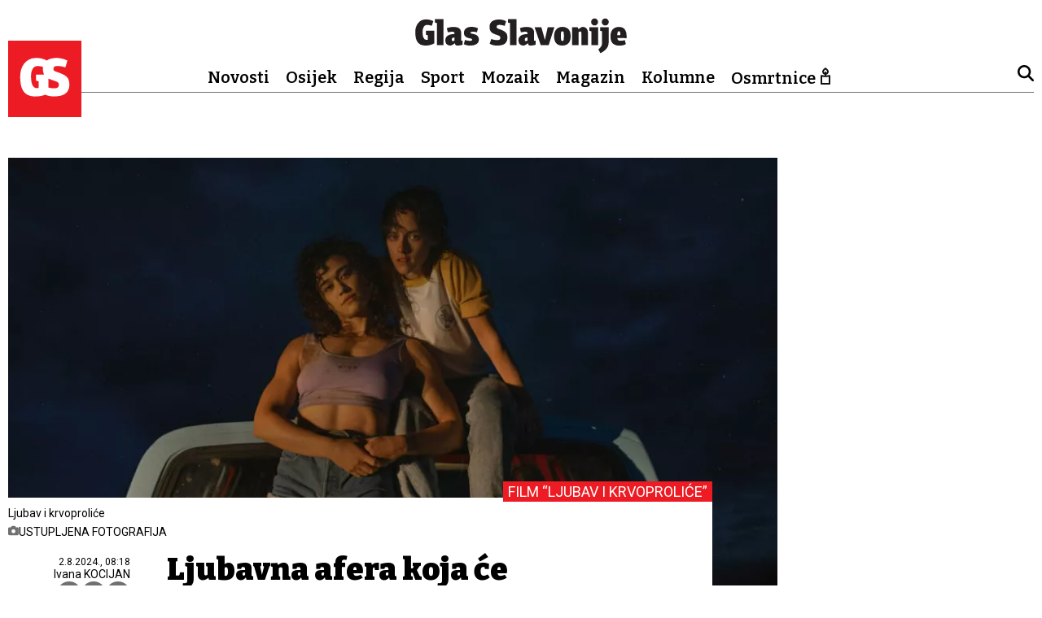

--- FILE ---
content_type: text/html
request_url: https://www.glas-slavonije.hr/mozaik/film-i-tv/2024/08/02/ljubavna-afera-koja-ce-potaknuti-nasilje-561569/
body_size: 6800
content:
<!DOCTYPE html>
<html lang="en">
  <head>
    <meta http-equiv="Content-Type" content="text/html; charset=UTF-8">
    <meta http-equiv="X-UA-Compatible" content="IE=edge">
    <meta name="viewport" content="width=device-width, initial-scale=1.0">

    <meta http-equiv="Cache-Control" content="no-cache, no-store, must-revalidate" />
    <meta http-equiv="Pragma" content="no-cache" />
    <meta http-equiv="Expires" content="-1" />

    <title>Ljubavna afera koja će potaknuti nasilje</title>
    <meta name="description" content="U neo-noir trileru glume Kristen Stewart i Katy O’Brian" />
    <meta name="keywords" content="film, Ljubav i krvoproliće" />

<meta property="og:url"                content="https://www.glas-slavonije.hr/mozaik/film-i-tv/2024/08/02/ljubavna-afera-koja-ce-potaknuti-nasilje-561569/" />
<meta property="og:type"               content="article" />
<meta property="og:title"              content="Ljubavna afera koja će potaknuti nasilje" />
<meta property="og:description"        content="U neo-noir trileru glume Kristen Stewart i Katy O’Brian" />
<meta property="og:image"              content="https://www.glas-slavonije.hr/media/2024/07/28/15814194/S-love1-970.webp" />

    <!-- Favicons -->
<link rel="apple-touch-icon" sizes="57x57" href="/themes/glasslavonije/graphics/apple-icon-57x57.png">
<link rel="apple-touch-icon" sizes="60x60" href="/themes/glasslavonije/graphics/apple-icon-60x60.png">
<link rel="apple-touch-icon" sizes="72x72" href="/themes/glasslavonije/graphics/apple-icon-72x72.png">
<link rel="apple-touch-icon" sizes="76x76" href="/themes/glasslavonije/graphics/apple-icon-76x76.png">
<link rel="apple-touch-icon" sizes="114x114" href="/themes/glasslavonije/graphics/apple-icon-114x114.png">
<link rel="apple-touch-icon" sizes="120x120" href="/themes/glasslavonije/graphics/apple-icon-120x120.png">
<link rel="apple-touch-icon" sizes="144x144" href="/themes/glasslavonije/graphics/apple-icon-144x144.png">
<link rel="apple-touch-icon" sizes="152x152" href="/themes/glasslavonije/graphics/apple-icon-152x152.png">
<link rel="apple-touch-icon" sizes="180x180" href="/themes/glasslavonije/graphics/apple-icon-180x180.png">
<link rel="icon" type="image/png" sizes="192x192" href="/themes/glasslavonije/graphics/android-icon-192x192.png">
<link rel="icon" type="image/png" sizes="32x32" href="/themes/glasslavonije/graphics/favicon-32x32.png">
<link rel="icon" type="image/png" sizes="96x96" href="/themes/glasslavonije/graphics/favicon-96x96.png">
<link rel="icon" type="image/png" sizes="16x16" href="/themes/glasslavonije/graphics/favicon-16x16.png">
<link rel="manifest" href="/themes/glasslavonije/graphics/manifest.json">
<meta name="msapplication-TileColor" content="#ffffff">
<meta name="msapplication-TileImage" content="/themes/glasslavonije/graphics/ms-icon-144x144.png">
<meta name="theme-color" content="#ffffff">

    <!-- CSS -->
    <link href="/themes/glasslavonije/style.css?v10" rel="stylesheet">

    <!-- JS -->
    <script src="https://ajax.googleapis.com/ajax/libs/jquery/1.7.1/jquery.min.js" type="text/javascript"></script>
    <script src="/static/required/js/se_required.js"></script>
    <script src="/themes/glasslavonije/js/custom.js?v8"></script>
    <script src="/themes/glasslavonije/js/slider.js"></script>
    
    <!-- Google Fonts -->
    <link rel="preconnect" href="https://fonts.googleapis.com">
	<link rel="preconnect" href="https://fonts.gstatic.com" crossorigin>
	<link href="https://fonts.googleapis.com/css2?family=Bitter:wght@400;600;700;800;900&display=swap" rel="stylesheet">
    <link href="https://fonts.googleapis.com/css2?family=Roboto:wght@300;400;600;900&display=swap" rel="stylesheet">
    <link href="https://fonts.googleapis.com/css2?family=Amatic+SC:wght@400;700&display=swap" rel="stylesheet">

    <!-- Google oglasi --> 
    <meta name="viewport" content="width=device-width, initial-scale=1.0">
    <script async='async' src='https://securepubads.g.doubleclick.net/tag/js/gpt.js'></script>
    <script src="https://cdn.234doo.com/glasslavonije.js"></script>
    
    <!-- Google Tag Manager -->
    <script>(function(w,d,s,l,i){w[l]=w[l]||[];w[l].push({'gtm.start':
    new Date().getTime(),event:'gtm.js'});var f=d.getElementsByTagName(s)[0],
    j=d.createElement(s),dl=l!='dataLayer'?'&l='+l:'';j.async=true;j.src=
    'https://www.googletagmanager.com/gtm.js?id='+i+dl;f.parentNode.insertBefore(j,f);
    })(window,document,'script','dataLayer','GTM-5PQKVCZC');</script>
    <!-- End Google Tag Manager -->

    <!-- Google Ad Sense -->
    <script async src="https://pagead2.googlesyndication.com/pagead/js/adsbygoogle.js?client=ca-pub-2102622972465744"
     crossorigin="anonymous"></script>
    <!-- End Google Ad Sense -->

    <!-- InsureAds -->
    <script async src="https://cdn.insurads.com/bootstrap/APORIQ5U.js"></script>
  </head>

  <body>
<div id='wallpaper_left' class="wallpaper_left">
<script>googletag.cmd.push(function() { googletag.display('wallpaper_left');});</script>
</div>

<div id='wallpaper_right' class="wallpaper_right">
<script>googletag.cmd.push(function() { googletag.display('wallpaper_right');});</script>
</div>

<div id='wallpaper_left_specijal' class="wallpaper_left"><script>
googletag.cmd.push(function() { googletag.display('wallpaper_left_specijal');});</script></div>

<div id='wallpaper_right_specijal' class="wallpaper_right"><script>
googletag.cmd.push(function() { googletag.display('wallpaper_right_specijal');});</script></div>
    
    <!-- /21830399863/Outofpage -->
<div id='div-gpt-ad-1715329496883-0'>
  <script>
    googletag.cmd.push(function() { googletag.display('div-gpt-ad-1715329496883-0'); });
  </script>
</div>
    
  <!-- Google Tag Manager (noscript) -->
<noscript><iframe src="https://www.googletagmanager.com/ns.html?id=GTM-5PQKVCZC"
height="0" width="0" style="display:none;visibility:hidden"></iframe></noscript>
<!-- End Google Tag Manager (noscript) --> 
    <div class="main-wrapper">    
<header id="t3-header" class="container container--inner t3-header">
	<nav id="t3-mainnav" class="navbar navbar-main navbar-main--glasslavonije">
	<div class="navbar-small_logo">
		<a href="/" title="Glas Slavonije"><img class="site-title__img--small" src="/themes/glasslavonije/graphics/glas_logo_small.svg" alt="Glas Slavonije"></a>
	</div>
	<div id="module_4" class="module_4--header"></div><script>load_module('4');</script>
	</nav>
	<div class="search">
		<div class="searchBox" id="searchBox">
			<form method="GET" action="/article-search" id="mainMenuSearch">
				<input class="searchInput" name="search" type="text" placeholder="Upišite pojam ...">
				<button class="searchButton" type="submit"></button>
			</form>
			<div class="searchToggler" onclick="searchToggler()">
				<div class="searchToggler__btn" title="Pretraga"><svg xmlns="http://www.w3.org/2000/svg" height="16" width="16" viewBox="0 0 512 512"><!--!Font Awesome Free 6.5.1 by @fontawesome - https://fontawesome.com License - https://fontawesome.com/license/free Copyright 2024 Fonticons, Inc.--><path d="M416 208c0 45.9-14.9 88.3-40 122.7L502.6 457.4c12.5 12.5 12.5 32.8 0 45.3s-32.8 12.5-45.3 0L330.7 376c-34.4 25.2-76.8 40-122.7 40C93.1 416 0 322.9 0 208S93.1 0 208 0S416 93.1 416 208zM208 352a144 144 0 1 0 0-288 144 144 0 1 0 0 288z"></path></svg></div>
			</div>
		</div>
	</div>
</header>

<div id="fb-root"></div>
<script async defer src="https://connect.facebook.net/en_US/sdk.js#xfbml=1&version=v3.2"></script>
<div class="container container--inner">
<div id="module_27" class="module_27--topbreak"></div><script>load_module('27');</script>
	<div class="container_item mozaik/film-i-tv">
		<div class="item item_content">
			<div class="item item_content--top">
				<figure class="article-image se-card__figure">
    <picture class="se-card__picture">
        <source media="(min-width: 1280px)" srcset="/media/2024/07/28/15814194/S-love1-970.webp">
<source media="(max-width: 1280px)" srcset="/media/2024/07/28/15814194/S-love1-720.webp">
<source media="(max-width: 480px)" srcset="/media/2024/07/28/15814194/S-love1-480.webp">

        <img class="se_image se-card__image" src="/media/2024/07/28/15814194/S-love1-970.webp" alt="Ljubav i krvoproliće" >
    </picture>
    <div class="se-card__media">
        <div class="se-card__media-title"></div>
        <div class="image_caption se-card__media-caption"><p>Ljubav i krvoproliće</p>
</div>
        <div class="se-card__media-credit"><svg xmlns="http://www.w3.org/2000/svg" viewBox="0 0 512 512"><!--!Font Awesome Free 6.5.1 by @fontawesome - https://fontawesome.com License - https://fontawesome.com/license/free Copyright 2024 Fonticons, Inc.--><path d="M149.1 64.8L138.7 96H64C28.7 96 0 124.7 0 160V416c0 35.3 28.7 64 64 64H448c35.3 0 64-28.7 64-64V160c0-35.3-28.7-64-64-64H373.3L362.9 64.8C356.4 45.2 338.1 32 317.4 32H194.6c-20.7 0-39 13.2-45.5 32.8zM256 192a96 96 0 1 1 0 192 96 96 0 1 1 0-192z"/></svg>Ustupljena fotografija</div>
    </div>    
    <div class="se-card__icons">

    </div>
</figure>
			</div>
			
			<div class="item item_content--bottom">
				<div class="item item_content--leftside">
					<div class="sticky">
						<div class="item_content--publishtime">
							2.8.2024., 08:18
						</div>
						<div class="item_content--authorname">
							Ivana KOCIJAN
						</div>
						<div class="item_content--authorsocial">
							<a class="item__share-icon item__share-twitter" title="Twitter" href="https://twitter.com/intent/tweet?text=GlasSlavonije&url=https://www.glas-slavonije.hr/mozaik/film-i-tv/2024/08/02/ljubavna-afera-koja-ce-potaknuti-nasilje-561569/" onclick="window.open(this.href, 'tweetWin', 'left=50,top=50,width=600,height=450,toolbar=0'); return false;">
            					<svg xmlns="http://www.w3.org/2000/svg" viewBox="0 0 512 512"><!--!Font Awesome Free 6.5.1 by @fontawesome - https://fontawesome.com License - https://fontawesome.com/license/free Copyright 2024 Fonticons, Inc.--><path d="M389.2 48h70.6L305.6 224.2 487 464H345L233.7 318.6 106.5 464H35.8L200.7 275.5 26.8 48H172.4L272.9 180.9 389.2 48zM364.4 421.8h39.1L151.1 88h-42L364.4 421.8z"></path></svg>
        					</a>  
							<a class="item__share-icon item__share-mail" title="Mail" href="/cdn-cgi/l/email-protection#[base64]">            					<svg xmlns="http://www.w3.org/2000/svg" viewBox="0 0 512 512"><!--!Font Awesome Free 6.5.1 by @fontawesome - https://fontawesome.com License - https://fontawesome.com/license/free Copyright 2024 Fonticons, Inc.--><path d="M48 64C21.5 64 0 85.5 0 112c0 15.1 7.1 29.3 19.2 38.4L236.8 313.6c11.4 8.5 27 8.5 38.4 0L492.8 150.4c12.1-9.1 19.2-23.3 19.2-38.4c0-26.5-21.5-48-48-48H48zM0 176V384c0 35.3 28.7 64 64 64H448c35.3 0 64-28.7 64-64V176L294.4 339.2c-22.8 17.1-54 17.1-76.8 0L0 176z"></path></svg>
        					</a>  
							<a class="item__share-icon item__share-facebook" title="facebook" 


							   href="https://www.facebook.com/sharer.php?u=https://www.glas-slavonije.hr/mozaik/film-i-tv/2024/08/02/ljubavna-afera-koja-ce-potaknuti-nasilje-561569/" onclick="window.open(this.href, 'tweetWin', 'left=50,top=50,width=600,height=450,toolbar=0'); return false;">
								<svg xmlns="http://www.w3.org/2000/svg" viewBox="0 0 320 512"><!--!Font Awesome Free 6.5.1 by @fontawesome - https://fontawesome.com License - https://fontawesome.com/license/free Copyright 2024 Fonticons, Inc.--><path d="M80 299.3V512H196V299.3h86.5l18-97.8H196V166.9c0-51.7 20.3-71.5 72.7-71.5c16.3 0 29.4 .4 37 1.2V7.9C291.4 4 256.4 0 236.2 0C129.3 0 80 50.5 80 159.4v42.1H14v97.8H80z"></path></svg>
        					</a>  
						</div>
					</div>	
				</div>
				<div class="item item_content--main">
					<div class="item_content--supertitle">
						FILM “LJUBAV I KRVOPROLIĆE”
					</div>	
					<div class="item_content--head">
						<p>Ljubavna afera koja će potaknuti nasilje</p>
					</div>	
					<div class="item_content--subhead">
						<p>U neo-noir trileru glume Kristen Stewart i Katy O’Brian</p>
					</div>	
					<div class="item_content--text">
						<body><p>Nakon što je premijerno prikazan na Sundance Film Festivalu i potom na filmskom festivalu u Berlinu, u naša kina sada je stigao film "Ljubav i krvoproliće" ("Love Lies Bleeding") u kojem nam britanska redateljica Rose Glass donosi novu nabrijanu ljubavnu priču.</p>

<p>Glavna je junakinja povučena menadžerica teretane Lou, koja se zaljubljuje u Jackie, ambicioznu bodibildericu koja prolazi kroz grad do Las Vegasa u potrazi za svojim snovima. No njihova će ljubavna afera potaknuti neočekivano nasilje te ih odvući u zamršenu mrežu Louine kriminalu odane obitelji…</p>

<p>Opisan kao romantični neo-noir triler, film je nastao prema scenariju koji je Rose Glass napisala s Weronikom Tofilskom. Glavne uloge tumače: Kristen Stewart (Louise "Lou" Langston), Katy O'Brian (Jaqueline "Jackie" Cleaver), Jena Malone (Bethany "Beth" Langston), Anna Baryshnikov (Daisy), Dave Franco (J.J.) i Ed Harris (Lou Langston Sr.). Ulogu u drugom filmu Rose Glass glumica Kristen Stewart jako je željela jer joj se sviđao i njezin prvi film "Saint Maud" iz 2019. godine. Katy O'Brian pak otkrila je da je za ulogu u filmu, inače prvu glavnu ulogu u karijeri, na audiciju išla šest puta. Snimanje filma započelo je u Albuquerqueu u New Mexicu u lipnju 2022., a završilo u kolovozu iste godine.</p>

<html><head><meta http-equiv="Content-Type" content="text/html; charset=utf-8"></head><body><center>
  <div id="content_v1">
    <script data-cfasync="false" src="/cdn-cgi/scripts/5c5dd728/cloudflare-static/email-decode.min.js"></script><script>googletag.cmd.push(function() { googletag.display('content_v1');});</script>
  </div>
</center><script defer src="https://static.cloudflareinsights.com/beacon.min.js/vcd15cbe7772f49c399c6a5babf22c1241717689176015" integrity="sha512-ZpsOmlRQV6y907TI0dKBHq9Md29nnaEIPlkf84rnaERnq6zvWvPUqr2ft8M1aS28oN72PdrCzSjY4U6VaAw1EQ==" data-cf-beacon='{"version":"2024.11.0","token":"048f6d3ac5994433ba9f1a1ced54bebb","r":1,"server_timing":{"name":{"cfCacheStatus":true,"cfEdge":true,"cfExtPri":true,"cfL4":true,"cfOrigin":true,"cfSpeedBrain":true},"location_startswith":null}}' crossorigin="anonymous"></script>
</body></html><div class="se-embed se-embed-image">
  <figure class="article-image se-card__figure">
    <picture class="se-card__picture">
        <source media="(min-width: 1280px)" srcset="/media/2024/07/28/15814195/O-love3-620.webp">
<source media="(max-width: 1280px)" srcset="/media/2024/07/28/15814195/O-love3-480.webp">
<source media="(max-width: 1024px)" srcset="/media/2024/07/28/15814195/O-love3-720.webp">
<source media="(max-width: 480px)" srcset="/media/2024/07/28/15814195/O-love3-480.webp">

        <img class="se_image--embed" src="/media/2024/07/28/15814195/O-love3-480.webp" alt="Ljubav i krvoproliće" >
    </picture>
    <div class="se-card__media--embed">
        <div class="se-card__media-title"></div>
        <div class="image_caption se-card__media-caption"></div>
        <div class="se-card__media-credit"><svg xmlns="http://www.w3.org/2000/svg" viewBox="0 0 512 512"><!--!Font Awesome Free 6.5.1 by @fontawesome - https://fontawesome.com License - https://fontawesome.com/license/free Copyright 2024 Fonticons, Inc.--><path d="M149.1 64.8L138.7 96H64C28.7 96 0 124.7 0 160V416c0 35.3 28.7 64 64 64H448c35.3 0 64-28.7 64-64V160c0-35.3-28.7-64-64-64H373.3L362.9 64.8C356.4 45.2 338.1 32 317.4 32H194.6c-20.7 0-39 13.2-45.5 32.8zM256 192a96 96 0 1 1 0 192 96 96 0 1 1 0-192z"/></svg></div>
    </div>    
</figure>
</div>

<p>Riječ je o međunarodnoj, britansko-američkoj produkciji, produkcijskih kuća A24 i Film4. Radnja filma odvija se 1989. godine. Film je premijeru imao u siječnju ove godine na Sundance Film Festivalu, u američka je kina stigao u ožujku, a u britanska u svibnju, a sudeći po komentarima, publika i kritika dočekali su ga uglavnom s pozitivnim reakcijama,pa tako, primjerice, na stranici Rotten Tomatoes ima ocjenu 7,8 od 10. Manohla Dargis iz The New York Timesa napisala je da film, očito nastao pod utjecajem Jamesa M. Caina, Jima Thompsona, Davida Lyncha i braće Coen, uglavnom uspijeva pretočiti utjecaje u zanimljivo djelo. Da je riječ o dobrom uratku, potvrđuje i informacija da je film nominiran za nekoliko nagrada, a osvojio je dvije. Na dodjeli priznanja Astra Midseason Movie proglašen je najboljim indie filmom, a Katy O'Brian najboljom sporednom glumicom. </p></body>
					</div>
						<div class="se_article_web_tags"><a href="/tags/film" class="se_article_tag" title="FILM">#Film</a><a href="/tags/ljubav-i-krvoprolice" class="se_article_tag" title="LJUBAV I KRVOPROLIćE">#Ljubav I Krvoproliće</a></div>	
					<div class="item_content--related">
						<div class="se-module__head">
							<div class="se-module__title">Povezani članci</div>
						</div>
						<!-- block for module in specific position -->
<div class="se-module se-module--1x3">
    <!--- block for card with automatic numbering -->
<div class="se-card se-card-- se-card--article se-card--link se-card--L mozaik/film-i-tv">
    <!-- element se-card__wrap should be used if card has no link -->
    <a class="se-card__wrap" href="/mozaik/film-i-tv/2024/12/18/ne-ocekuj-previse-od-kraja-svijeta-663250/">
        <figure class="se-card__figure">
    <picture class="se-card__picture">
        <source media="(max-width: 1280px)" srcset="/media/2024/12/18/15967809/S-neocekuj-300.webp">
<source media="(min-width: 1280px)" srcset="/media/2024/12/18/15967809/S-neocekuj-300.webp">
<source media="(max-width: 768px)" srcset="/media/2024/12/18/15967809/S-neocekuj-720.webp">
<source media="(max-width: 480px)" srcset="/media/2024/12/18/15967809/S-neocekuj-480.webp">

        <img class="se-card__image" src="/media/2024/12/18/15967809/S-neocekuj-480.webp" alt="Ne očekuj previ&scaron;e od kraja svijeta" >
    </picture>
    <div class="se-card__icons">

    </div>
</figure>
        <div class="se-card__content">
            <div class="se-card__overhead">NOVI FILM RUMUNJSKOG REDATELJA</div>
            <div class="se-card__head">Ne očekuj previše od kraja svijeta</div>
        </div>
    </a>
</div>
    <!--- block for card with automatic numbering -->
<div class="se-card se-card-- se-card--article se-card--link se-card--L mozaik/film-i-tv">
    <!-- element se-card__wrap should be used if card has no link -->
    <a class="se-card__wrap" href="/mozaik/film-i-tv/2024/11/07/konklava-u-hrvatskim-kinima-654295/">
        <figure class="se-card__figure">
    <picture class="se-card__picture">
        <source media="(max-width: 1280px)" srcset="/media/2024/11/07/15957154/S-Konklava-300.webp">
<source media="(min-width: 1280px)" srcset="/media/2024/11/07/15957154/S-Konklava-300.webp">
<source media="(max-width: 768px)" srcset="/media/2024/11/07/15957154/S-Konklava-720.webp">
<source media="(max-width: 480px)" srcset="/media/2024/11/07/15957154/S-Konklava-480.webp">

        <img class="se-card__image" src="/media/2024/11/07/15957154/S-Konklava-480.webp" alt="film Konklava" >
    </picture>
    <div class="se-card__icons">

    </div>
</figure>
        <div class="se-card__content">
            <div class="se-card__overhead">NAIŠAO NA KRITIKE VJERNIKA</div>
            <div class="se-card__head">“Konklava” u hrvatskim kinima</div>
        </div>
    </a>
</div>
    <!--- block for card with automatic numbering -->
<div class="se-card se-card-- se-card--article se-card--link se-card--L mozaik/film-i-tv">
    <!-- element se-card__wrap should be used if card has no link -->
    <a class="se-card__wrap" href="/mozaik/film-i-tv/2024/11/04/paddington-putuje-u-peru-653322/">
        <figure class="se-card__figure">
    <picture class="se-card__picture">
        <source media="(max-width: 1280px)" srcset="/media/2024/11/04/15956181/S-paddington-300.webp">
<source media="(min-width: 1280px)" srcset="/media/2024/11/04/15956181/S-paddington-300.webp">
<source media="(max-width: 768px)" srcset="/media/2024/11/04/15956181/S-paddington-720.webp">
<source media="(max-width: 480px)" srcset="/media/2024/11/04/15956181/S-paddington-480.webp">

        <img class="se-card__image" src="/media/2024/11/04/15956181/S-paddington-480.webp" alt="Medo Paddington" >
    </picture>
    <div class="se-card__icons">

    </div>
</figure>
        <div class="se-card__content">
            <div class="se-card__overhead">NOVA AVANTURA</div>
            <div class="se-card__head">Paddington putuje u Peru</div>
        </div>
    </a>
</div>
</div>
					</div>
					<div class="midas midas--intext">
						<div class="lwdgt" data-wid="795"></div>
						<script async src="https://d.linker.hr/lw.js"></script>
					</div>	
					<div class="lwdgt" data-wid="797"></div>
					<script async src="https://d.linker.hr/lw.js"></script>
					<div class="lwdgt" data-wid="796"></div>
					<script async src="https://d.linker.hr/lw.js"></script>
				</div>	
			</div>	
		</div>
		<div class="item item_side">
			<div class="se-module--banner">
				<div id='home_sidebar_v1'>
					<script>googletag.cmd.push(function() { googletag.display('home_sidebar_v1');});</script>
				</div>
			</div>
		</div>
		<div class="lwdgt" data-wid='798' data-infinite='true' data-cycles='10'></div>
		<script async src="https://d.linker.hr/lw.js"></script>
		<script async src="https://d.linker.hr/lw-inf.js"></script>
	</div>
</div>
<div class="modal" style="display: none;">
	<span class="modal-counter">1 / 1</span>
	<span class="modal-close">×</span>
	<div class="modal-arrow modal-arrow-left" style="display: none;">
		<svg xmlns="http://www.w3.org/2000/svg" viewBox="0 0 512 512"><!--!Font Awesome Free 6.5.2 by @fontawesome - https://fontawesome.com License - https://fontawesome.com/license/free Copyright 2024 Fonticons, Inc.--><path d="M512 256A256 256 0 1 0 0 256a256 256 0 1 0 512 0zM231 127c9.4-9.4 24.6-9.4 33.9 0s9.4 24.6 0 33.9l-71 71L376 232c13.3 0 24 10.7 24 24s-10.7 24-24 24l-182.1 0 71 71c9.4 9.4 9.4 24.6 0 33.9s-24.6 9.4-33.9 0L119 273c-9.4-9.4-9.4-24.6 0-33.9L231 127z"></path></svg>
	</div>
	<div class="modal-image">
		<img class="modal-content" data-size="970" src="" style="width: 100%; height: 100%; object-fit: contain;">
 		<div class="modal-caption"></div>
	</div>
	<div class="modal-arrow modal-arrow-right">
		<svg xmlns="http://www.w3.org/2000/svg" viewBox="0 0 512 512"><!--!Font Awesome Free 6.5.2 by @fontawesome - https://fontawesome.com License - https://fontawesome.com/license/free Copyright 2024 Fonticons, Inc.--><path d="M0 256a256 256 0 1 0 512 0A256 256 0 1 0 0 256zM281 385c-9.4 9.4-24.6 9.4-33.9 0s-9.4-24.6 0-33.9l71-71L136 280c-13.3 0-24-10.7-24-24s10.7-24 24-24l182.1 0-71-71c-9.4-9.4-9.4-24.6 0-33.9s24.6-9.4 33.9 0L393 239c9.4 9.4 9.4 24.6 0 33.9L281 385z"></path></svg>
	</div>
</div>
<script src="/themes/glasslavonije/js/se_lightbox.js"></script>
<script async src="//www.instagram.com/embed.js"></script>
<script async src="https://www.tiktok.com/embed.js"></script>
<script async src="https://platform.twitter.com/widgets.js" charset="utf-8"></script>

<div id="module_21"></div><script>load_module('21');</script>

<script async src="https://cdn2.midas-network.com/Scripts/midasWidget-19-133-10722-11519-11521.js"></script>

<script src="https://cdn.krakenoptimize.com/setup/get/9df7fba5-deb4-41ca-7009-08db7e024442" async="async" type="text/javascript"></script></div>

  </body>
</html>

--- FILE ---
content_type: text/html
request_url: https://www.glas-slavonije.hr/modules/4/module.html
body_size: 445
content:
<h1 class="navbar-brand site-title site-title--glasslavonije">
    <a class="site-title__link" href="/" title="Glas Slavonije">
        <img class="site-title__img--big" src="/themes/glasslavonije/graphics/glas_logo.svg" alt="Glas Slavonije">
    </a>
    <a class="site-title__text" href="/" title="Glas Slavonije">
        Glas Slavonije
    </a>
</h1>
<button class="navbar-toggler collapsed" type="button" onclick="mobileMenu()">
    <span class="navbar-toggler-icon"></span>
</button>
<div class="collapse navbar-collapse" id="navbarTarget">
    <ul class="navbar-nav">
        <li class="nav__item dropdown parent novosti"><a href="/novosti" class="nav__link">Novosti</a>
            <a class="nav-link dropdown-toggle" onclick="subMenu(this)" id="arrow"></a>
            <ul class="dropdown-menu" id="subMenu1">
                <li class="nav__item">
                    <a href="/novosti/hrvatska" class="nav__link">Hrvatska</a>
                </li>
                <li class="nav__item">
                    <a href="/novosti/svijet" class="nav__link">Svijet</a>
                </li>
                <li class="nav__item">
                    <a href="/novosti/crna-kronika" class="nav__link">Crna kronika</a>
                </li>
                <li class="nav__item">
                    <a href="/novosti/ekonomija" class="nav__link">Ekonomija</a>
                </li>
            </ul>
        </li>
        <li class="nav__item dropdown parent osijek">
            <a href="/osijek" class="nav__link">Osijek</a>
        </li>
        <li class="nav__item dropdown parent regija">
            <a href="/regija" class="nav__link">Regija</a>
        </li>
        <li class="nav__item dropdown parent sport"><a href="/sport" class="nav__link">Sport</a>
            <a class="nav-link dropdown-toggle" onclick="subMenu(this)" id="arrow"></a>
            <ul class="dropdown-menu" id="subMenu2">
                <li class="nav__item">
                    <a href="/sport/nk-osijek" class="nav__link">NK Osijek</a>
                </li>
                <li class="nav__item">
                    <a href="/sport/nogomet" class="nav__link">Nogomet</a>
                </li>
                <li class="nav__item ">
                    <a href="/sport/kosarka" class="nav__link">Košarka</a>
                </li>
                <li class="nav__item">
                    <a href="/sport/rukomet" class="nav__link">Rukomet</a>
                </li>
                <li class="nav__item">
                    <a href="/sport/odbojka" class="nav__link">Odbojka</a>
                </li>
                <li class="nav__item">
                    <a href="/sport/ostali-sportovi" class="nav__link">Ostali sportovi</a>
                </li>
            </ul>
        </li>
        <li class="nav__item dropdown parent kultura"><a href="/mozaik" class="nav__link">Mozaik</a>
            <a class="nav-link dropdown-toggle" onclick="subMenu(this)" id="arrow"></a>
            <ul class="dropdown-menu" id="subMenu2">
                <li class="nav__item">
                    <a href="/mozaik/zvjezdarnica" class="nav__link">Zvjezdarnica</a>
                </li>
                <li class="nav__item">
                    <a href="/mozaik/kultura" class="nav__link">Kultura</a>
                </li>
                <li class="nav__item">
                    <a href="/mozaik/film-i-tv" class="nav__link">Film i TV</a>
                </li>
                <li class="nav__item">
                    <a href="/mozaik/autoglas" class="nav__link">AutoGlas</a>
                </li>
                <li class="nav__item">
                    <a href="/mozaik/zdravlje" class="nav__link">Zdravlje</a>
                </li>
                <li class="nav__item">
                    <a href="/mozaik/dome-slatki-dome" class="nav__link">Dome slatki dome</a>
                </li>
                <li class="nav__item">
                    <a href="/mozaik/tehno" class="nav__link">Tehno</a>
                </li>
                <li class="nav__item">
                    <a href="/mozaik/gastro" class="nav__link">Gastro</a>
                </li>
            </ul>
        </li>
        <li class="nav__item dropdown parent magazin"><a href="/magazin" class="nav__link">Magazin</a>
        </li>
        <li class="nav__item dropdown parent kolumne"><a href="/kolumne" class="nav__link">Kolumne</a>
      
        </li>
        <li class="nav__item dropdown parent osmrtnice"><a href="/osmrtnice" class="nav__link">Osmrtnice</a>
            <a class="nav-link dropdown-toggle" onclick="subMenu(this)" id="arrow"></a>
            <ul class="dropdown-menu" id="subMenu1">
                <li class="nav__item">
                    <a class="nav__link osmrtnice-date" href="/osmrtnice/obavijesti">Obavijest o smrti</a>
                </li>
                <li class="nav__item">
                    <a class="nav__link osmrtnice-date" href="/osmrtnice/posljednji-pozdravi">Posljednji pozdrav</a>
                </li>
                <li class="nav__item">
                    <a class="nav__link osmrtnice-date" href="/osmrtnice/sjecanja">Sjećanja</a>
                </li>
                
            </ul>
        </li>
    </ul>
    <div class="container--mobile">
        <div class="navbar__mobile-copyright">Copyright <span class="impressum__copyright-logo">©</span>
            Glas Slavonije 2023.</div>
    </div>
</div>

--- FILE ---
content_type: text/html
request_url: https://www.glas-slavonije.hr/modules/27/module.html
body_size: -312
content:
<div id='home_top_v1'>
<script>googletag.cmd.push(function() { googletag.display('home_top_v1');});</script>
</div>

--- FILE ---
content_type: text/html
request_url: https://www.glas-slavonije.hr/modules/21/module.html
body_size: 70
content:
<div class="footer">
	<div class="container container--inner">
		<div class="impressum impressum--mainmenu">
			<div class="menu_item">
				<a href="/novosti/" class="menu_link">Novosti</a>
			</div>
			<div class="menu_item">
				<a href="/sport/" class="menu_link">Sport</a>
			</div>
			<div class="menu_item">
				<a href="/mozaik/" class="menu_link">Mozaik</a>
			</div>
			<div class="menu_item">
				<a href="/magazin/" class="menu_link">Magazin</a>
			</div>
			<div class="menu_item">
				<a href="/kolumne/" class="menu_link">Kolumne</a>
			</div>
		</div>
		<div class="impressum impressum--menu">
			<div class="menu_item">
				<a href="/web-static/2024/04/10/marketing-423579/" class="menu_link">Marketing</a>
			</div>
			<div class="menu_item">
				<a href="/web-static/2024/05/23/politika-privatnosti-glas-slavonije-431179/" class="menu_link">Politika privatnosti</a>
			</div>
			<div class="menu_item">
				<a href="/web-static/2024/05/23/politika-privatnosti-glas-slavonije-431179/#kolacici" class="menu_link">Politika kolačića</a>
			</div>
			<div class="menu_item">
				<a href="/web-static/2024/04/10/impressum-423659/" class="menu_link">Impressum</a>
			</div>
			<div class="menu_item">
				<a href="/web-static/2024/04/10/pravila-prenosenja-sadrzaja-423672/" class="menu_link">Pravila prenošenja sadržaja</a>
			</div>
			<div class="menu_item">
				<a href="/web-static/2024/04/10/pravila-komentiranja-423673/" class="menu_link">Pravila komentiranja</a>
			</div>
			<div class="menu_item">
				<a href="http://www.agroglas.hr/" class="menu_link" target="_blank">Agroglas</a>
			</div>
		</div>
		<div class="impressum impressum--logo">
			<img src="/themes/glasslavonije/graphics/glas_logo_neg.svg" alt="Glas Slavonije">
		</div>
		<div class="impressum impressum--copyright">
			Copyright © Glas Slavonije 2024.
		</div>
	</div>
</div>

--- FILE ---
content_type: text/html
request_url: https://ads.glas-slavonije.hr/
body_size: 2040
content:
<!doctype html>

<html lang="en">

  <head>
      
<!-- Google Tag Manager -->
<script>(function(w,d,s,l,i){w[l]=w[l]||[];w[l].push({'gtm.start':
new Date().getTime(),event:'gtm.js'});var f=d.getElementsByTagName(s)[0],
j=d.createElement(s),dl=l!='dataLayer'?'&l='+l:'';j.async=true;j.src=
'https://www.googletagmanager.com/gtm.js?id='+i+dl;f.parentNode.insertBefore(j,f);
})(window,document,'script','dataLayer','GTM-5PQKVCZC');</script>
<!-- End Google Tag Manager -->

    <meta charset="utf-8">

    <meta name="viewport" content="width=device-width, initial-scale=1">
    <link href="https://zutiklik.247news.info/slider/css/bootstrap.min.css" rel="stylesheet">
<script src="https://code.jquery.com/jquery-3.7.1.min.js" integrity="sha256-/JqT3SQfawRcv/BIHPThkBvs0OEvtFFmqPF/lYI/Cxo=" crossorigin="anonymous"></script>
 <title>Zuti klik</title>
  <meta charset="utf-8">
  <meta name="viewport" content="width=device-width, initial-scale=1">
  <link rel="stylesheet" href="https://maxcdn.bootstrapcdn.com/bootstrap/3.4.1/css/bootstrap.min.css">
  <script src="https://ajax.googleapis.com/ajax/libs/jquery/3.7.1/jquery.min.js"></script>
  <script src="https://maxcdn.bootstrapcdn.com/bootstrap/3.4.1/js/bootstrap.min.js"></script>


<!-- WebBanner - SLIDER -->
<style>

    #CWB-012023-01 .ponuda {
        display: none;
    }

        #CWB-012023-01 .ponuda.active {
            display: flex;
        }

    #CWB-012023-01 button.active {
    }

    #CWB-012023-01 .col-md-12,
    #CWB-012023-01 .col-sm-3 {
        margin-bottom: 5px;
    }

    #CWB-012023-01 h3, #CWB-012023-01 .h3 {
        font-family: 'montserrat', sans-serif;
        font-size: 26px;
        font-weight: 802;
        line-height: 1.4
    }

    #CWB-012023-01 h4, #CWB-012023-01 .h4 {
        font-family: 'montserrat', sans-serif;
        font-size: 14px;
        font-weight: 602;
        line-height: 1.4
    }

    #CWB-012023-01 .gibg, #CWB-012023-01 .btn-light, #CWB-012023-01 .btn-light:hover, #CWB-012023-01 #myTab .nav-link.active {
        background: #fed100;
        color: #000;
    }

    #CWB-012023-01 .button-back {
        position: absolute;
        z-index: 111111;
        top: calc(50% - 52px);
        cursor: pointer;
    }

    #CWB-012023-01 .button-next {
        position: absolute;
        z-index: 111111;
        top: calc(50% - 52px);
        right: 0px;
        cursor: pointer;
		width: auto;
    }

    #CWB-012023-01 {
        position: relative;
        max-width: 1200px;
    }
    @media (max-width: 1199px) {
    #CWB-012023-01 .button-next {
      bottom: 32%;
      left: 96%;
    }
    #CWB-012023-01 .button-back {
        bottom: 32%;
      	right: 0px;
       
    }
     .Naslov{
    font-size: 24px;
    }
  }
  @media (max-width: 960px) {
    #CWB-012023-01 .button-next {
      bottom: 32%;
      left: 95%;
    }
    #CWB-012023-01 .button-back {
        bottom: 32%;
      	right: 0px;
       
    }
     .Naslov{
    font-size: 18px;
    }
  }
  @media (max-width: 720px) {
    #CWB-012023-01 .button-next {
      bottom: 25%;
      left: 94%;
	  top: calc(80% - 52px);
    }
    #CWB-012023-01 .button-back {
        bottom: 25%;
      	right: 0px;
		top: calc(80% - 52px);
       
    }
     .Naslov{
    font-size: 14px;
    }
  }
  @media (max-width: 576px) {
    #CWB-012023-01 .button-next {
      bottom: 40%;
      left: 87%;
	  top: calc(50% - 52px);
    }
    #CWB-012023-01 .button-back {
        bottom: 40%;
      	right: 0px;
		top: calc(50% - 52px);
    }
    
    .Naslov{
    font-size: 12px;
    }
  }
</style>
</head>
<body class="container2">

<!-- Google Tag Manager (noscript) -->
<noscript><iframe src="https://www.googletagmanager.com/ns.html?id=GTM-5PQKVCZC"
height="0" width="0" style="display:none;visibility:hidden"></iframe></noscript>
<!-- End Google Tag Manager (noscript) -->
<div id="CWB-012023-01" class="row">
    <div class="col-md-12 text-center">
        <h3><img src="https://www.glasistre.hr/content/banner/logo_lidl.jpg" /></h3>
</div>
<div class="col-md-12 text-center">
            <button type="button" class="btn p1 btn-light active">Ponuda 1</button>
                    <button type="button" class="btn p2 btn-light">Ponuda 2</button>
            </div>
<div class="col-md-12">
            <div class="row ponuda ponuda-1 active">
                <div class="button-back"><img src="https://www.glasistre.hr/content/banner/back.png" /></div>
                       <div class="col-sm-3 col-6"><a class="proizvod" id="proizvod1" href="https://www.lidl.hr/l/hr/letak/vrijedi-od-12-1-do-18-1-ponuda-od-ponedjeljka-12-1/view/flyer/page/1?utm_medium=display&amp;utm_source=glas_slavonije&amp;utm_campaign=online_premium_sales_sijecanj_2026&amp;utm_content=widget_mix_meki_kravlji_sir_xxl" target="_blank"><img class="img-fluid" src="https://storage.glasistre.hr/SliderBanner/2026/1/14/639039908959101539BannerItem-0.png" /></a></div>
                        <div class="col-sm-3 col-6"><a class="proizvod" id="proizvod2" href="https://www.lidl.hr/l/hr/letak/vrijedi-od-12-1-do-18-1-ponuda-od-ponedjeljka-12-1/view/flyer/page/1?utm_medium=display&amp;utm_source=glas_slavonije&amp;utm_campaign=online_premium_sales_sijecanj_2026&amp;utm_content=widget_mix_seljacka_sunka_xxl" target="_blank"><img class="img-fluid" src="https://storage.glasistre.hr/SliderBanner/2026/1/14/639039847222093663BannerItem-1.png" /></a></div>
                        <div class="col-sm-3 col-6"><a class="proizvod" id="proizvod3" href="https://www.lidl.hr/l/hr/letak/vrijedi-od-12-1-do-18-1-ponuda-od-ponedjeljka-12-1/view/flyer/page/1?utm_medium=display&amp;utm_source=glas_slavonije&amp;utm_campaign=online_premium_sales_sijecanj_2026&amp;utm_content=widget_mix_maslac_od_kikirikija_xxl" target="_blank"><img class="img-fluid" src="https://storage.glasistre.hr/SliderBanner/2026/1/14/639039847222093663BannerItem-2.png" /></a></div>
                        <div class="col-sm-3 col-6"><a class="proizvod" id="proizvod4" href="https://www.lidl.hr/l/hr/letak/vrijedi-od-12-1-do-18-1-ponuda-od-ponedjeljka-12-1/view/flyer/page/1?utm_medium=display&amp;utm_source=glas_slavonije&amp;utm_campaign=online_premium_sales_sijecanj_2026&amp;utm_content=widget_mix_suncokretovo_ulje" target="_blank"><img class="img-fluid" src="https://storage.glasistre.hr/SliderBanner/2026/1/14/639039847222093663BannerItem-3.png" /></a></div>
                <div class="button-next"><img src="https://www.glasistre.hr/content/banner/next.png" /></div>
            </div>
                    <div class="row ponuda ponuda-2">
                <div class="button-back"><img src="https://www.glasistre.hr/content/banner/back.png" /></div>
                        <div class="col-sm-3 col-6"><a class="proizvod" id="proizvod5" href="https://www.lidl.hr/l/hr/letak/vrijedi-od-12-1-do-18-1-ponuda-od-ponedjeljka-12-1/view/flyer/page/1?utm_medium=display&amp;utm_source=glas_slavonije&amp;utm_campaign=online_premium_sales_sijecanj_2026&amp;utm_content=widget_mix_tortilla_wraps" target="_blank"><img class="img-fluid" src="https://storage.glasistre.hr/SliderBanner/2026/1/14/639039847222093663BannerItem-4.png" /></a></div>
                        <div class="col-sm-3 col-6"><a class="proizvod" id="proizvod6" href="https://www.lidl.hr/l/hr/letak/vrijedi-od-12-1-do-18-1-ponuda-od-ponedjeljka-12-1/view/flyer/page/1?utm_medium=display&amp;utm_source=glas_slavonije&amp;utm_campaign=online_premium_sales_sijecanj_2026&amp;utm_content=widget_mix_choco_duo_namaz_xxl" target="_blank"><img class="img-fluid" src="https://storage.glasistre.hr/SliderBanner/2026/1/14/639039847222093663BannerItem-5.png" /></a></div>
                        <div class="col-sm-3 col-6"><a class="proizvod" id="proizvod7" href="https://www.lidl.hr/l/hr/letak/vrijedi-od-12-1-do-18-1-ponuda-od-ponedjeljka-12-1/view/flyer/page/1?utm_medium=display&amp;utm_source=glas_slavonije&amp;utm_campaign=online_premium_sales_sijecanj_2026&amp;utm_content=widget_mix_pizza_salami_xxl" target="_blank"><img class="img-fluid" src="https://storage.glasistre.hr/SliderBanner/2026/1/14/639039847222093663BannerItem-6.png" /></a></div>
                        <div class="col-sm-3 col-6"><a class="proizvod" id="proizvod8" href="https://www.lidl.hr/c/online-katalog/s10027538?utm_medium=display&amp;utm_source=glas_slavonije&amp;utm_campaign=online_premium_sales_sijecanj_2026&amp;utm_content=widget_image_letak" target="_blank"><img class="img-fluid" src="https://storage.glasistre.hr/SliderBanner/2025/12/28/639025555969249207BannerItem-7.png" /></a></div>
                <div class="button-next"><img src="https://www.glasistre.hr/content/banner/next.png" /></div>
            </div>
            </div>
</div>
<script type="text/javascript">
    document.addEventListener("DOMContentLoaded", function (event) {
        $("#CWB-012023-01 button.p1").click(function () {
            $("#CWB-012023-01 button").removeClass("active");
            $("#CWB-012023-01 .ponuda").removeClass("active");
            $("#CWB-012023-01 .ponuda-1").addClass("active");
            $(this).addClass("active");
        });

        $("#CWB-012023-01 button.p2").click(function () {
            $("#CWB-012023-01 button").removeClass("active");
            $("#CWB-012023-01 .ponuda").removeClass("active");
            $("#CWB-012023-01 .ponuda-2").addClass("active");
            $(this).addClass("active");

        });

        $("#CWB-012023-01 button.p3").click(function () {
            $("#CWB-012023-01 button").removeClass("active");
            $("#CWB-012023-01 .ponuda").removeClass("active");
            $("#CWB-012023-01 .ponuda-3").addClass("active");
            $(this).addClass("active");
        });

        $(".ponuda-1 .button-back").click(function () {
            if ($("#CWB-012023-01 .btn.p3").length) {
                $("#CWB-012023-01 .btn.p3").click();
            }
            if ($("#CWB-012023-01 .btn.p2").length) {
                $("#CWB-012023-01 .btn.p2").click();
            }
        });

        $(".ponuda-2 .button-back").click(function () {
            $("#CWB-012023-01 .btn.p1").click();
        });

        $(".ponuda-3 .button-back").click(function () {
            $("#CWB-012023-01 .btn.p2").click();
        });

        $(".ponuda-1 .button-next").click(function () {
            $("#CWB-012023-01 .btn.p2").click();
        });

        $(".ponuda-2 .button-next").click(function () {
            if ($("#CWB-012023-01 .btn.p3").length) {
                $("#CWB-012023-01 .btn.p3").click();
            }
            else {
                $("#CWB-012023-01 .btn.p1").click();
            }
        });

        $(".ponuda-3 .button-next").click(function () {
            $("#CWB-012023-01 .btn.p1").click();
        });

    });
</script>
<script defer src="https://static.cloudflareinsights.com/beacon.min.js/vcd15cbe7772f49c399c6a5babf22c1241717689176015" integrity="sha512-ZpsOmlRQV6y907TI0dKBHq9Md29nnaEIPlkf84rnaERnq6zvWvPUqr2ft8M1aS28oN72PdrCzSjY4U6VaAw1EQ==" data-cf-beacon='{"version":"2024.11.0","token":"048f6d3ac5994433ba9f1a1ced54bebb","r":1,"server_timing":{"name":{"cfCacheStatus":true,"cfEdge":true,"cfExtPri":true,"cfL4":true,"cfOrigin":true,"cfSpeedBrain":true},"location_startswith":null}}' crossorigin="anonymous"></script>
</body>
</html>


--- FILE ---
content_type: text/html; charset=utf-8
request_url: https://www.google.com/recaptcha/api2/aframe
body_size: 266
content:
<!DOCTYPE HTML><html><head><meta http-equiv="content-type" content="text/html; charset=UTF-8"></head><body><script nonce="gMll0u9ZUB1XfuysddnsfQ">/** Anti-fraud and anti-abuse applications only. See google.com/recaptcha */ try{var clients={'sodar':'https://pagead2.googlesyndication.com/pagead/sodar?'};window.addEventListener("message",function(a){try{if(a.source===window.parent){var b=JSON.parse(a.data);var c=clients[b['id']];if(c){var d=document.createElement('img');d.src=c+b['params']+'&rc='+(localStorage.getItem("rc::a")?sessionStorage.getItem("rc::b"):"");window.document.body.appendChild(d);sessionStorage.setItem("rc::e",parseInt(sessionStorage.getItem("rc::e")||0)+1);localStorage.setItem("rc::h",'1768503525511');}}}catch(b){}});window.parent.postMessage("_grecaptcha_ready", "*");}catch(b){}</script></body></html>

--- FILE ---
content_type: text/html; charset=utf-8
request_url: https://www.google.com/recaptcha/api2/aframe
body_size: -268
content:
<!DOCTYPE HTML><html><head><meta http-equiv="content-type" content="text/html; charset=UTF-8"></head><body><script nonce="fwZTF7LnROAwC7R4P8mhUQ">/** Anti-fraud and anti-abuse applications only. See google.com/recaptcha */ try{var clients={'sodar':'https://pagead2.googlesyndication.com/pagead/sodar?'};window.addEventListener("message",function(a){try{if(a.source===window.parent){var b=JSON.parse(a.data);var c=clients[b['id']];if(c){var d=document.createElement('img');d.src=c+b['params']+'&rc='+(localStorage.getItem("rc::a")?sessionStorage.getItem("rc::b"):"");window.document.body.appendChild(d);sessionStorage.setItem("rc::e",parseInt(sessionStorage.getItem("rc::e")||0)+1);localStorage.setItem("rc::h",'1768503525511');}}}catch(b){}});window.parent.postMessage("_grecaptcha_ready", "*");}catch(b){}</script></body></html>

--- FILE ---
content_type: text/css
request_url: https://www.glas-slavonije.hr/themes/glasslavonije/style.css?v10
body_size: 9631
content:
:root{--clr-black:    		#000}.d-none{display:none}.grid{display:grid}@media (min-width:768px){.grid{grid-gap:15px}}@media (max-width:767.98px){.grid{grid-gap:30px}}.grid--left{grid-area:gl}.grid--right{grid-area:gr}body{margin:0;padding:0}.container,.se-module--galleries{margin-left:auto;margin-right:auto}@media (min-width:1280px){.container,.se-module--galleries{max-width:1260px}}@media (min-width:1024px){.container,.se-module--galleries{margin-bottom:40px}}@media (min-width:1024px) and (max-width:1279.98px){.container,.se-module--galleries{max-width:1010px}}@media (max-width:1023.98px){.container,.se-module--galleries{width:100%;margin-bottom:45px}}.load-more--button_container{text-align:center;margin-top:1.5rem}.container--loadmore_button{text-align:center}.main-wrapper{--clr-section: #ED1C24}@media (max-width:1023.98px){.main-wrapper{padding:0 15px}}button{background:white;border:none;cursor:pointer}.btn{cursor:pointer;padding:5px 10px;border-radius:4px;text-align:center;display:inline-block}.btn:hover,.btn:focus,.btn:active{opacity:0.8}input{outline:none}.footer{background-color:#000;padding-top:30px}.footer .container{margin-bottom:0}.footer .impressum--menu{padding-top:15px;border-top:1px solid #ccc}@media (max-width:767.98px){.footer .impressum--menu{flex-direction:column;text-align:center;gap:10px}}.footer .impressum--logo,.footer .impressum--copyright,.footer .impressum--menu{display:flex;justify-content:center;padding-bottom:15px}.footer .impressum--logo img{width:220px}.footer .impressum--copyright{font-family:"Roboto", sans-serif;font-weight:400;font-size:12px;line-height:20px;letter-spacing:0px;color:#fff}.footer .impressum--mainmenu{margin-bottom:15px;display:flex;justify-content:center;column-gap:10px}@media (max-width:767.98px){.footer .impressum--mainmenu{flex-direction:column;align-items:center;gap:15px}}.footer .impressum--mainmenu .menu_item .menu_link{font-family:"Roboto", sans-serif;font-weight:600;font-size:14px;line-height:20px;letter-spacing:0px;color:#fff;text-transform:uppercase}.footer .menu_link{font-family:"Roboto", sans-serif;font-weight:400;font-size:12px;line-height:20px;letter-spacing:0px;color:#fff;padding:8px 7px;text-decoration:none}.footer .menu_link:hover,.footer .menu_link:focus,.footer .menu_link:active{opacity:0.8;transition:0.5s}@media (max-width:767.98px){.footer{margin:0 -15px}}@media (max-width:767.98px){.main-wrapper{padding-top:65px}}.novosti,.kolumne,.pretplata,.regija,.zadnja,.osijek,.crna-kronika,.ekonomija,.ekonomija-srijedom{--clr-section: #ED1C24}.sport{--clr-section: #53AD06}.kultura{--clr-section: #F5821F}.magazin,.mozaik,.dome-slatki-dome{--clr-section: #B100FF}.se-card p{margin:0;padding:0}.load-more--button{font-family:"Roboto", sans-serif;font-weight:400;font-size:16px;line-height:20px;letter-spacing:0px;color:#fff;background-color:#ED1C24;padding:10px;border-radius:3px;margin-bottom:2rem}.load-more--button:hover,.load-more--button:focus,.load-more--button:active{opacity:0.8;transition:all 0.3s;text-decoration:underline}.module_27--topbreak{margin-bottom:20px}@media (min-width:1024px){.module_4--header{min-height:131.67px}}@media (max-width:1279.98px){.t3-header{margin-bottom:20px}}@media (min-width:768px){.t3-header{position:relative}}@media (min-width:1024px){.t3-header{padding-top:22px}}@media (min-width:768px) and (max-width:1023.98px){.t3-header{padding-top:15px}}@media (max-width:767.98px){.t3-header{margin:0 -15px;padding:0 15px;border-bottom:1px solid #d0d0d0}}@media (max-width:767.98px){.t3-header{position:fixed;top:0;z-index:99;background-color:#fff}}@media (min-width:768px){.t3-header.fixed-top{padding-top:0;position:fixed;top:0;left:0;width:100%;z-index:999;background-color:#fff;max-width:100%;border-bottom:1px solid #707070;margin:6rem auto 0 auto;top:-6rem;transition:margin 0.5s ease-out}.t3-header.fixed-top .search,.t3-header.fixed-top .navbar-small_logo{display:none}.t3-header.fixed-top .navbar-brand{margin:0}.t3-header.fixed-top .navbar-main{display:flex;justify-content:center;margin:0 auto}.t3-header.fixed-top .navbar-nav{margin:0;border:0}.t3-header.fixed-top .module_4--header{min-height:inherit;width:100%;display:flex;justify-content:space-between;margin:0 auto}}@media (min-width:1280px){.t3-header.fixed-top .navbar-main{max-width:1260px}}@media (min-width:1024px) and (max-width:1279.98px){.t3-header.fixed-top .navbar-main{max-width:1010px}}@media (min-width:768px){.t3-header.fixed-top .navbar-main .site-title__link{height:40px}}.t3-header.fixed-top .navbar-main .site-title__img--big{width:140px;height:auto}.t3-header.fixed-top .navbar-main .navbar-nav>.nav__item{height:36px}.t3-header.fixed-top .navbar-main .navbar-nav>.nav__item .nav__link{line-height:40px}.t3-header.fixed-top .navbar-main .navbar-nav>.nav__item.dropdown .dropdown-menu{top:40px}@media (min-width:768px) and (max-width:1023.98px){.t3-header.fixed-top .navbar-main .site-title__img--big{margin-left:15px}.t3-header.fixed-top .navbar-main .navbar-nav{margin-right:15px}.t3-header.fixed-top .navbar-main .navbar-nav .nav__item{margin:0 6px}}.navbar-main .navbar-brand{display:flex;justify-content:center}@media (min-width:1024px){.navbar-main .navbar-brand{margin-top:0;margin-bottom:13px}}@media (min-width:768px) and (max-width:1023.98px){.navbar-main .navbar-brand{margin-top:0;margin-bottom:10px}}@media (max-width:767.98px){.navbar-main .navbar-brand{margin-top:0;margin-bottom:0}}.navbar-main .navbar-small_logo{background-color:var(--clr-section);position:absolute;height:auto;left:0;z-index:1}@media (min-width:1280px){.navbar-main .navbar-small_logo{width:90px;top:50px}}@media (min-width:1024px) and (max-width:1279.98px){.navbar-main .navbar-small_logo{width:60px;top:60px}}@media (max-width:767.98px){.navbar-main .navbar-small_logo{width:40px;top:0}}@media (min-width:768px){.navbar-main .site-title__img--big{width:260px;height:44px}}@media (max-width:767.98px){.navbar-main .site-title__img--big{width:140px}}.navbar-main .site-title__link{display:flex;align-items:center;height:44px}.navbar-main .site-title__text{display:none}.navbar-main .navbar-toggler{background-color:#fff;border:none}@media (min-width:768px){.navbar-main .navbar-toggler{display:none}}@media (max-width:767.98px){.navbar-main .navbar-toggler{display:block;position:absolute;top:10px;right:45px;z-index:99}}.navbar-main .navbar-toggler-icon{background-image:url(/themes/glasslavonije/graphics/icon_mobile_menu.svg);background-size:100%;width:20px;height:20px;display:inline-block}.navbar-main .navbar-toggler-icon:hover,.navbar-main .navbar-toggler-icon:focus,.navbar-main .navbar-toggler-icon:active{cursor:pointer}.navbar-main .navbar-nav{display:flex;justify-content:center;margin:0;padding:0;align-items:center;border-bottom:1px solid #707070;margin-bottom:20px}@media (min-width:768px){.navbar-main .navbar-nav{flex-direction:row}}@media (max-width:767.98px){.navbar-main .navbar-nav{flex-direction:column}}.navbar-main .navbar-nav>.nav__item{line-height:36px;transition:all 0.5s}.navbar-main .navbar-nav>.nav__item:hover{border-color:var(--clr-section)}.navbar-main .navbar-nav>.nav__item.osmrtnice:hover{border-color:#000}@media (min-width:768px){.navbar-main .navbar-nav>.nav__item{height:30px;border-bottom:4px solid transparent}}@media (max-width:767.98px){.navbar-main .navbar-nav>.nav__item{text-align:center}}.navbar-main .navbar-nav>.nav__item.pretplata .nav__link{color:#ED1C24}.navbar-main .navbar-nav .nav__item{margin:0 10px;display:inline-block;flex:0 1 0;position:relative}.navbar-main .navbar-nav .nav__item.dropdown .dropdown-menu{min-width:200px;padding:0;transition:all 0.5s ease;background-color:#fff;visibility:hidden;opacity:0;height:0}@media (min-width:768px){.navbar-main .navbar-nav .nav__item.dropdown .dropdown-menu{position:absolute;top:34px;border:1px solid rgba(0, 0, 0, 0.15)}}@media (max-width:767.98px){.navbar-main .navbar-nav .nav__item.dropdown .dropdown-menu{position:relative;top:0}.navbar-main .navbar-nav .nav__item.dropdown .dropdown-menu.show{visibility:visible;opacity:1;height:unset}}.navbar-main .navbar-nav .nav__item.dropdown .dropdown-menu .nav__item{margin:0}@media (min-width:768px){.navbar-main .navbar-nav .nav__item.dropdown .dropdown-menu .nav__item{display:none;border-bottom:1px solid #d0d0d0}}.navbar-main .navbar-nav .nav__item.dropdown .dropdown-menu .nav__item .nav__link{color:#707070;padding:8px 10px;display:block;font-size:15px;line-height:15px}.navbar-main .navbar-nav .nav__item.dropdown .dropdown-menu .nav__item .nav__link:hover{color:var(--clr-section);transition:all 0.5s ease}.navbar-main .navbar-nav .nav__item.dropdown.osmrtnice .dropdown-menu .nav__item .nav__link:hover{color:#000}@media (min-width:768px){.navbar-main .navbar-nav .nav__item.dropdown:hover .dropdown-menu{max-height:400px;opacity:1;transform:translateY(0);visibility:visible;height:auto;z-index:99}.navbar-main .navbar-nav .nav__item.dropdown:hover .dropdown-menu .nav__item{display:block}}@media (max-width:767.98px){.navbar-main .navbar-nav .nav__item.dropdown .dropdown-toggle{width:0;border-left:7px solid transparent;border-right:7px solid transparent;border-top:7px solid #0150A2;font-size:0;line-height:0;margin-left:8px;cursor:pointer}}@media (max-width:767.98px){.navbar-main .navbar-nav .nav__item.show .dropdown-menu{max-height:400px;opacity:1;transform:translateY(0)}.navbar-main .navbar-nav .nav__item.show .dropdown-menu .nav__item{display:block}}.navbar-main .navbar-nav .nav__link{font-family:"Bitter", serif;font-weight:600;font-size:20px;line-height:20px;letter-spacing:0px;color:#000;text-decoration:none;white-space:nowrap}@media (min-width:768px) and (max-width:1023.98px){.navbar-main .navbar-nav .nav__link{font-family:"Bitter", serif;font-weight:600;font-size:16px;line-height:20px;letter-spacing:0px;color:#000}}@media (min-width:768px){.navbar-main .navbar-collapse .container--mobile{display:none}}@media (max-width:767.98px){.navbar-main .navbar-collapse .container--mobile{font-family:"Bitter", serif;font-weight:600;font-size:15px;line-height:15px;letter-spacing:0px;color:#000;padding-bottom:20px;text-align:center}.navbar-main .navbar-collapse .container--mobile .btn{margin-bottom:15px}}@media (max-width:767.98px){.navbar-main .navbar-collapse{visibility:hidden;position:absolute;background-color:white;opacity:0;transition:all 0.5s;width:100%;left:0}.navbar-main .navbar-collapse.show{display:block;opacity:1;visibility:visible}.navbar-main .navbar-collapse .dropdown-menu.show .nav__item{display:block}}.search{position:absolute;right:0}@media (min-width:1024px){.search{top:80px}}@media (max-width:1023.98px){.search{top:74px}}@media (max-width:767.98px){.search{top:12px;right:90px}}.search .searchInput{border:none;font-size:14px;line-height:14px;text-transform:uppercase;text-align:right}.search .searchInput:focus-visible,.search .searchInput:focus{border-bottom:1px solid #1D1D1D}@media (max-width:1023.98px){.search .searchInput{position:absolute;bottom:-2.7rem;right:0;line-height:2rem}}.search .searchButton{display:none}.search .searchBox{display:flex;width:100%;justify-content:flex-end;gap:1rem}.search .searchBox #mainMenuSearch{visibility:hidden;transition:opacity 0.3s, visibility 0.3s;opacity:0}@media (min-width:768px) and (max-width:1023.98px){.search .searchBox #mainMenuSearch{margin-top:-37px}}@media (max-width:767.98px){.search .searchBox #mainMenuSearch{}}.search .searchBox.show #mainMenuSearch{visibility:visible;opacity:1;transition:opacity 0.3s, visibility 0.3s}.search .searchToggler svg{width:20px;height:20px}.search .searchToggler:hover,.search .searchToggler:focus,.search .searchToggler:active{cursor:pointer}.se-card__wrap,.se-card__figure{position:relative;margin:0;display:block}.se-card__wrap{text-decoration:none}.se-card__wrap:hover .se-card__head,.se-card__wrap:focus .se-card__head,.se-card__wrap:active .se-card__head{opacity:0.8;transition:0.3s}.se-card__image{display:block;width:100%;aspect-ratio:1.7343045439;background-image:url(/themes/glasslavonije/graphics/glas_noimage_illustration.svg);background-color:#f5f5f5;background-position:center;background-repeat:no-repeat}.se-card__icons{position:absolute;top:0;display:flex;gap:5px;right:-5px}.se-card__icon{background-color:var(--clr-section);width:32px;height:32px;display:flex;justify-content:center;background-repeat:no-repeat;background-position:center;background-size:68%}.se-card__icon--gallery{background-image:url(/themes/glasslavonije/graphics/icon_gallery.svg)}.se-card__icon--video{background-image:url(/themes/glasslavonije/graphics/icon_video.svg)}.se-card__icon--promo{background-image:url(/themes/glasslavonije/graphics/icon_promo.svg)}.se-card__icon--premium{background-image:url(/themes/glasslavonije/graphics/icon_premium.svg)}.se-card__head p,.se-card__subhead p{margin:0}.se-card__subhead{margin:15px 0 0 0}.se-card__content{position:relative;padding-top:10px}.se-card__overhead{position:absolute;right:0;top:-12px;text-align:right;text-transform:uppercase;background-color:var(--clr-section);padding:2px 6px;overflow:hidden;text-overflow:ellipsis;display:-webkit-box;-webkit-line-clamp:1;-webkit-box-orient:vertical}.se-card--gallery .gallery--name{margin-top:1rem;font-family:"Bitter", serif;font-weight:600;font-size:21px;line-height:25px;letter-spacing:0px;color:#000}.se-card--gallery .gallery--description{color:#000}@media (min-width:768px){.se-card--image-text-over .se-card__content{position:absolute;bottom:15px;left:0;padding:15px 0;width:75%;background-color:#fff}}@media (min-width:768px){.se-card--image-text-over .se-card__head{font-family:"Bitter", serif;font-weight:900;font-size:38px;line-height:44px;letter-spacing:0px;color:#000}}@media (max-width:767.98px){.se-card--image-text-over .se-card__head{font-family:"Bitter", serif;font-weight:900;font-size:29px;line-height:34px;letter-spacing:0px;color:#000}}.se-card--image-text-over .se-card__overhead{font-family:"Roboto", sans-serif;font-weight:400;font-size:16px;line-height:17px;letter-spacing:0px;color:#fff}@media (min-width:768px){.se-card--image-text-over .se-card__subhead{display:none}}@media (max-width:767.98px){.se-card--image-text-over .se-card__subhead{font-family:"Roboto", sans-serif;font-weight:300;font-size:16px;line-height:19px;letter-spacing:0px;color:#000}}@media (min-width:1280px){.se-card--M .se-card__head,.se-card--L .se-card__head{font-family:"Bitter", serif;font-weight:600;font-size:23px;line-height:28px;letter-spacing:0px;color:#000}.grid--right .se-card--M .se-card__head,.grid--right .se-card--L .se-card__head{font-size:18px;line-height:23px;font-weight:800}}@media (max-width:1279.98px){.se-card--M .se-card__head,.se-card--L .se-card__head{font-family:"Bitter", serif;font-weight:800;font-size:18px;line-height:22px;letter-spacing:0px;color:#000}}.se-card--M .se-card__overhead,.se-card--L .se-card__overhead{font-family:"Roboto", sans-serif;font-weight:400;font-size:13px;line-height:13px;letter-spacing:0px;color:#fff;max-width:80%}.grid--right .se-card--M .se-card__overhead,.grid--right .se-card--L .se-card__overhead{font-size:11px;line-height:13px;max-width:80%}@media (min-width:1280px){.se-card--noimage .se-card__head{font-family:"Bitter", serif;font-weight:700;font-size:18px;line-height:24px;letter-spacing:0px;color:#000}}@media (max-width:1279.98px){.se-card--noimage .se-card__head{font-family:"Bitter", serif;font-weight:700;font-size:16px;line-height:20px;letter-spacing:0px;color:#000}}.se-card--noimage .se-card__overhead{font-family:"Roboto", sans-serif;font-weight:700;font-size:14px;line-height:16px;letter-spacing:0px;color:#ED1C24;display:inline-block;position:relative;text-align:left;background-color:transparent;padding:0;top:0}@media (max-width:767.98px){.se-card--noimage .se-card__content{padding-top:0}}@media (min-width:1280px){.se-card--sansserif .se-card__head{font-family:"Roboto", sans-serif;font-weight:700;font-size:18px;line-height:20px;letter-spacing:0px;color:#000}}@media (max-width:1279.98px){.se-card--sansserif .se-card__head{font-family:"Roboto", sans-serif;font-weight:700;font-size:16px;line-height:20px;letter-spacing:0px;color:#000}}.se-card--sansserif .se-card__overhead{font-family:"Roboto", sans-serif;font-weight:300;font-size:15px;line-height:22px;letter-spacing:0px;color:#000;position:relative;top:0;right:unset;left:0;padding:0;text-align:left;background-color:transparent}.se-card--sansserif .se-card__author{font-family:"Roboto", sans-serif;font-weight:400;font-size:14px;line-height:18px;letter-spacing:0px;color:#000;margin-top:10px}.se-card--XL .se-card__overhead{font-family:"Roboto", sans-serif;font-weight:400;font-size:16px;line-height:16px;letter-spacing:0px;color:#fff}.se-card--XL .se-card__head{font-family:"Bitter", serif;font-weight:900;font-size:29px;line-height:34px;letter-spacing:0px;color:#000}.se-card--XL .se-card__subhead{font-family:"Roboto", sans-serif;font-weight:400;font-size:16px;line-height:20px;letter-spacing:0px;color:#000}.se-card--XL .se-card__content{padding:15px 0 0 15px;border-left:3px solid var(--clr-section)}@media (max-width:767.98px){.se-card--XL{padding-bottom:15px;border-bottom:1px solid #d0d0d0}}@media (min-width:768px){.se-card--image-text-side-r .se-card__wrap{display:grid;grid-template-columns:40% 1fr;align-items:stretch}.se-card--image-text-side-r .se-card__content{padding-left:15px;height:initial}}.se-card--image-text-side-r:not(:last-child){padding-bottom:15px;border-bottom:1px solid #d0d0d0}.se-card--image-text-side-r .se-card__content{padding-top:0}@media (max-width:767.98px){.se-card--image-text-side-r .se-card__content{margin-top:7px}}.se-card--image-text-side-r .se-card__overhead{font-family:"Roboto", sans-serif;font-weight:700;font-size:14px;line-height:17px;letter-spacing:0px;color:var(--clr-section);margin-bottom:5px;position:relative;top:0;background-color:transparent;text-align:left;padding:0}@media (min-width:1280px){.se-card--image-text-side-r .se-card__head{font-family:"Bitter", serif;font-weight:700;font-size:20px;line-height:26px;letter-spacing:0px;color:#000}}@media (min-width:768px) and (max-width:1279.98px){.se-card--image-text-side-r .se-card__head{font-family:"Bitter", serif;font-weight:700;font-size:16px;line-height:20px;letter-spacing:0px;color:#000}}@media (max-width:767.98px){.se-card--image-text-side-r .se-card__head{font-family:"Bitter", serif;font-weight:700;font-size:18px;line-height:22px;letter-spacing:0px;color:#000}}.se-card--kolumna{margin-bottom:40px}.se-card--kolumna .se-card--top{display:grid;grid-template-columns:100px 1fr;column-gap:15px}@media (min-width:1280px){.se-card--kolumna .se-card__head{font-family:"Bitter", serif;font-weight:600;font-size:23px;line-height:28px;letter-spacing:0px;color:#000}}@media (max-width:1279.98px){.se-card--kolumna .se-card__head{font-family:"Bitter", serif;font-weight:800;font-size:18px;line-height:22px;letter-spacing:0px;color:#000}}.se-card--kolumna .se-card__overhead--kolumna{font-family:"Roboto", sans-serif;font-weight:400;font-size:18px;line-height:24px;letter-spacing:0px;color:#000;text-transform:uppercase}.se-card--kolumna .se-card__date{font-family:"Roboto", sans-serif;font-weight:400;font-size:12px;line-height:20px;letter-spacing:0px;color:#505050}.se-card--kolumna .se-card__subhead{font-family:"Roboto", sans-serif;font-weight:400;font-size:16px;line-height:20px;letter-spacing:0px;color:#000;margin-top:5px}.se-card--kolumna .se-author__fullname{font-family:"Roboto", sans-serif;font-weight:300;font-size:16px;line-height:20px;letter-spacing:0px;color:#505050}.se-card--kolumna .se-author--image{width:100px}.se-card--kolumna .se-author--image .se-author_photo-medium{width:100%}.se-module{display:grid;align-items:start}@media (min-width:768px){.se-module{grid-gap:15px}}@media (max-width:767.98px){.se-module{grid-gap:30px}}.se-module .grid--right:not(:last-child){padding-bottom:15px;border-bottom:1px solid #d0d0d0}@media (min-width:1024px){.se-module__nologo{font-family:"Bitter", serif;font-weight:600;font-size:35px;line-height:35px;letter-spacing:0px;color:#000}}@media (max-width:1023.98px){.se-module__nologo{font-family:"Bitter", serif;font-weight:600;font-size:30px;line-height:43px;letter-spacing:0px;color:#000}}.se-module_head--proizvodi{text-align:center}.se-module__title{position:relative;padding-left:47px}@media (min-width:1024px){.se-module__title{font-family:"Bitter", serif;font-weight:600;font-size:35px;line-height:35px;letter-spacing:0px;color:#000}}@media (max-width:1023.98px){.se-module__title{font-family:"Bitter", serif;font-weight:600;font-size:30px;line-height:43px;letter-spacing:0px;color:#000}}.grid--side .se-module__title{padding-left:0}.se-module__title::before{content:"";position:absolute;top:0;width:37px;height:37px;background-color:var(--clr-section);background-image:url(/themes/glasslavonije/graphics/glas_logo_small.svg);left:0}.grid--side .se-module__title::before{left:unset;right:0}.se-module__ad{display:block;height:100%}.se-module--XXL{margin-bottom:15px}.se-module--1x3_najnovije .se-module__content{display:grid;grid-gap:15px}@media (min-width:1024px){.se-module--1x3_najnovije .se-module__content{grid-template-columns:1fr;padding-left:15px;border-left:1px solid #d0d0d0}}@media (min-width:768px) and (max-width:1023.98px){.se-module--1x3_najnovije .se-module__content{grid-template-columns:repeat(3, 1fr)}.se-module--1x3_najnovije .se-module__content .se-card:last-child{padding-bottom:15px;border-bottom:1px solid #d0d0d0}}@media (max-width:767.98px){.se-module--1x3_najnovije .se-module__content{grid-template-columns:1fr}}.se-module--1x3_najnovije .se-module__title{padding-left:0}.se-module--1x3_najnovije .se-module__title::before{left:unset;right:0}.se-module--iz_tiska .se-module__content{display:grid}@media (min-width:768px){.se-module--iz_tiska .se-module__content{grid-template-columns:1fr 300px;grid-template-areas:"gl gr"}}@media (min-width:768px) and (max-width:1023.98px){.se-module--iz_tiska .se-module__content{margin-bottom:25px}}@media (max-width:767.98px){.se-module--iz_tiska .se-module__content{grid-template-columns:1fr;grid-template-areas:"gl" "gr";grid-gap:0}}.se-module--iz_tiska .se-module__content .se-content{display:grid;grid-gap:15px}.se-module--iz_tiska .se-module__content .se-content--left{grid-area:gl}@media (max-width:767.98px){.se-module--iz_tiska .se-module__content .se-content--left{margin-bottom:15px;padding-bottom:15px;border-bottom:1px solid #d0d0d0}}.se-module--iz_tiska .se-module__content .se-content--right{grid-area:gr}@media (max-width:767.98px){.se-module--iz_tiska .se-module__content .se-content--right{grid-gap:0}.se-module--iz_tiska .se-module__content .se-content--right .se-card{margin-bottom:15px;padding-bottom:15px;border-bottom:1px solid #d0d0d0}}@media (min-width:1024px){.se-module--rubrika .se-module__content{grid-template-columns:1fr 300px;grid-template-areas:"c1 c2"}}@media (max-width:1023.98px){.se-module--rubrika .se-module__content{grid-template-columns:1fr;grid-template-areas:"c1" "c2"}}@media (max-width:767.98px){.se-module--rubrika .se-module__content{grid-gap:45px}}.se-module--rubrika .se-content--col2{grid-area:c2;display:flex;flex-direction:column}@media (min-width:768px){.se-module--rubrika .se-content--col2{gap:15px}}@media (max-width:767.98px){.se-module--rubrika .se-content--col2{gap:45px}}@media (min-width:1024px){.se-module--4x1{grid-template-columns:repeat(4, 1fr)}}@media (min-width:768px) and (max-width:1023.98px){.se-module--4x1{grid-template-columns:repeat(2, 1fr)}}@media (max-width:767.98px){.se-module--4x1{grid-template-columns:1fr;grid-gap:30px}}@media (min-width:1024px){.se-module--5x1{grid-template-columns:repeat(5, 1fr)}}.se-module--1x3{margin-bottom:15px}@media (min-width:768px){.se-module--1x3{grid-template-columns:repeat(3, 1fr)}}@media (max-width:767.98px){.se-module--1x3{grid-template-columns:1fr;grid-gap:30px}}@media (max-width:767.98px){.se-module--1x3_kolumne .se-module--side{margin-top:30px}}.se-module--1x4 .se-card:not(:last-child){padding-bottom:15px;border-bottom:1px solid #d0d0d0}.se-module--numbers{padding-top:50px;border-top:3px solid #53AD06}.se-module--numbers .se-card{border:none !important;padding-bottom:0 !important;margin-left:30px;margin-bottom:30px;position:relative}.se-module--numbers .se-card::after{content:"";display:block;position:absolute;left:-15px;top:-20px;opacity:0.4;font-family:"Bitter", serif;font-weight:900;font-size:70px;line-height:60px;color:#53AD06}.se-module--numbers .se-card:first-child::after{content:"1"}.se-module--numbers .se-card:nth-child(2)::after{content:"2"}.se-module--numbers .se-card:nth-child(3)::after{content:"3"}.se-module--numbers .se-card:nth-child(4)::after{content:"4"}@media (min-width:768px) and (max-width:1023.98px){.se-module--numbers{grid-template-columns:repeat(2, 1fr)}}.se-module--side{height:100%}.se-module--banner{position:sticky;top:50px;width:100%;min-height:300px}@media (min-width:1024px){.se-module--rubrika_fp{grid-template-columns:1fr 300px;grid-template-areas:"gl gr"}}@media (max-width:1023.98px){.se-module--rubrika_fp{grid-template-columns:1fr;grid-template-areas:"gl" "gr"}}@media (max-width:767.98px){.se-module--rubrika_fp{grid-gap:15px}}.se-module--rubrika_fp .grid--right{display:flex;flex-direction:column;height:100%}@media (max-width:767.98px){.se-module--rubrika_fp .grid--right{grid-gap:15px}}@media (min-width:1024px){.module-1{grid-template-columns:1fr 300px;grid-template-areas:"gl gr"}}@media (max-width:1023.98px){.module-1{grid-template-columns:1fr;grid-template-areas:"gl" "gr"}}@media (min-width:768px){.module-1 .grid_bottom{grid-template-columns:1fr 300px}}@media (max-width:767.98px){.module-1 .grid_bottom{grid-template-columns:1fr}}@media (max-width:767.98px){.module-1 .grid--right{grid-gap:15px}.module-1 .se-module--1x4 .se-card{border:none;padding:0}}.module-2{margin-top:15px}.module-2 .se-card{padding:15px;background-color:#f5f5f5}.module-2 .se-card__overhead{color:#000;font-size:16px;line-height:20px}.module-2 .se-card__head{font-family:"Roboto", sans-serif;font-weight:300;font-size:17px;line-height:22px;letter-spacing:0px;color:#000}@media (min-width:768px) and (max-width:1023.98px){.module-2 .se-card:nth-child(1){grid-column:1/4}.module-2 .se-card:nth-child(2){grid-column:4/7}.module-2 .se-card:nth-child(3){grid-column:1/3}.module-2 .se-card:nth-child(4){grid-column:3/5}.module-2 .se-card:nth-child(5){grid-column:5/7}}.module-2 .se-module{align-items:stretch;position:relative}.module-2 .se-module::after{content:"";position:absolute;bottom:15px;background-color:#aaa;z-index:-1}@media (min-width:768px){.module-2 .se-module::after{width:100%;height:1px;left:0}}@media (max-width:767.98px){.module-2 .se-module::after{width:1px;height:100%;left:15px}}@media (max-width:767.98px){.module-2 .se-module{grid-gap:15px}}@media (min-width:1024px){.module-3{grid-template-columns:300px 1fr;grid-template-areas:"gl gr"}}@media (max-width:1023.98px){.module-3{grid-template-columns:1fr;grid-template-areas:"gr" "gl"}}.module-3 .grid--left{height:100%;grid-template-rows:repeat(2, max-content) 1fr}@media (min-width:768px) and (max-width:1023.98px){.module-3 .se-module--1x4 .se-card{padding-bottom:15px;border-bottom:1px solid #d0d0d0}}@media (min-width:768px) and (max-width:1023.98px){.module-3 .se-module--1x4{grid-template-columns:repeat(2, 1fr);margin-bottom:25px}}@media (max-width:767.98px){.module-3 .se-module--1x4{grid-gap:10px;margin-bottom:30px}}@media (max-width:767.98px){.module-3 .grid--right{grid-gap:15px}.module-3 .grid--left{grid-gap:0}}@media (max-width:767.98px){.module-6{margin-top:15px}}.module-section{margin-bottom:40px}@media (min-width:1024px){.module-section{grid-template-columns:1fr 300px;grid-template-areas:"gl gr"}}@media (max-width:1023.98px){.module-section{grid-template-columns:1fr;grid-template-areas:"gr" "gl"}}.module-section .grid--right{height:100%}.module-section-2{margin-top:40px;margin-bottom:1rem}.module-section-3{margin-top:15px;display:flex;flex-direction:column;align-items:center}.container_item{display:grid;grid-gap:15px}@media (min-width:768px){.container_item{grid-template-areas:"ic is" "l1 is" "l2 is";grid-template-columns:1fr 300px}}@media (max-width:767.98px){.container_item{grid-template-columns:1fr;grid-template-areas:"ic" "is" "l1" "l2"}}.container_item #lwdgt-6847{grid-area:l1}.container_item #lwdgt-419{grid-area:l2}.container_item .item_content--bottom{display:grid;padding-top:50px;background-color:#fff;position:relative;column-gap:45px}@media (min-width:1280px){.container_item .item_content--bottom{margin-right:80px;margin-top:-110px}}@media (min-width:1024px){.container_item .item_content--bottom{grid-template-columns:150px 1fr;grid-template-areas:"icl icm ."}}@media (max-width:1023.98px){.container_item .item_content--bottom{grid-template-columns:1fr;grid-template-areas:"icl" "icm"}}.container_item .item_content--leftside{grid-area:icl}.container_item .item_content--leftside .sticky{width:100%;position:sticky;top:45px;display:flex;padding-top:7px}@media (min-width:1024px){.container_item .item_content--leftside .sticky{gap:15px;flex-direction:column}}@media (min-width:768px){.container_item .item_content--leftside .sticky{align-items:flex-end}}@media (max-width:1023.98px){.container_item .item_content--leftside .sticky{gap:10px;margin-bottom:20px;justify-content:space-between}}@media (max-width:767.98px){.container_item .item_content--leftside .sticky{flex-direction:column;align-items:center}}.container_item .item_content--main{grid-area:icm;overflow:hidden}.container_item .item_content--publishtime{font-family:"Roboto", sans-serif;font-weight:500;font-size:12px;line-height:12px;letter-spacing:0px;color:#000}.container_item .item_content--authorname,.container_item .item_content--authorname a{font-family:"Roboto", sans-serif;font-weight:400;font-size:14px;line-height:18px;letter-spacing:0px;color:#000;text-decoration:none}.container_item .item_content--authorname:hover,.container_item .item_content--authorname:focus,.container_item .item_content--authorname:active{text-decoration:underline}.container_item .item_content--authorsocial{display:flex;gap:10px}.container_item .item_content--supertitle{text-transform:uppercase;background-color:var(--clr-section);padding:2px 6px;z-index:3}@media (min-width:768px){.container_item .item_content--supertitle{font-family:"Roboto", sans-serif;font-weight:400;font-size:18px;line-height:21px;letter-spacing:0px;color:#fff}}@media (max-width:767.98px){.container_item .item_content--supertitle{font-family:"Roboto", sans-serif;font-weight:400;font-size:14px;line-height:18px;letter-spacing:0px;color:#fff}}.container_item .item_content--supertitle p{margin:0}@media (min-width:1024px){.container_item .item_content--supertitle{position:absolute;right:0}}@media (min-width:1280px){.container_item .item_content--supertitle{top:-36px}}@media (min-width:1024px) and (max-width:1279.98px){.container_item .item_content--supertitle{top:-21px}}@media (max-width:1023.98px){.container_item .item_content--supertitle{margin-bottom:10px;margin-top:10px}}.container_item .item_content--head{margin-bottom:20px;padding-right:45px}.container_item .item_content--head p{margin:0}@media (min-width:768px){.container_item .item_content--head{font-family:"Bitter", serif;font-weight:900;font-size:38px;line-height:44px;letter-spacing:0px;color:#000}}@media (max-width:767.98px){.container_item .item_content--head{font-family:"Bitter", serif;font-weight:900;font-size:30px;line-height:36px;letter-spacing:0px;color:#000}}.container_item .item_content--subhead p{margin:0}@media (min-width:1024px){.container_item .item_content--subhead{font-family:"Bitter", serif;font-weight:400;font-size:19px;line-height:23px;letter-spacing:0px;color:#505050}}@media (min-width:768px){.container_item .item_content--subhead{margin-bottom:45px}}@media (max-width:1023.98px){.container_item .item_content--subhead{font-family:"Roboto", sans-serif;font-weight:400;font-size:17px;line-height:21px;letter-spacing:0px;color:#505050}}@media (max-width:767.98px){.container_item .item_content--subhead{margin-bottom:25px}}.container_item .item_content--text{margin-bottom:40px}@media (min-width:768px){.container_item .item_content--text{font-family:"Bitter", serif;font-weight:400;font-size:17px;line-height:24px;letter-spacing:-0.5px;color:#000}}@media (max-width:767.98px){.container_item .item_content--text{font-family:"Bitter", serif;font-weight:400;font-size:15px;line-height:26px;letter-spacing:0px;color:#000}}.container_item .item_content--text #content_v1,.container_item .item_content--text #content_v2,.container_item .item_content--text #content_v3{margin-bottom:20px}.container_item .item_content--text p{margin-top:0}@media (min-width:768px){.container_item .item_content--text p{margin-bottom:30px}}@media (max-width:767.98px){.container_item .item_content--text p{margin-bottom:15px}}.container_item .item_content--text>p:first-child:first-letter{font-size:100px;line-height:90px;letter-spacing:0;color:var(--clr-section);float:left;padding-top:0;padding-right:10px;padding-left:0}.container_item .item_content--text h2{font-size:20px;line-height:24px;font-weight:700;margin:15px 0}.container_item .item_content--text a{color:#000}.container_item .item_content--text a:hover,.container_item .item_content--text a:focus,.container_item .item_content--text a:active{color:#ED1C24;transition:0.3s}.container_item .item_content--related .se-module__head{margin-bottom:10px}.container_item .item__share-icon{width:30px;height:30px;display:block;background-color:#707070;border-radius:50%;display:flex;justify-content:center;align-items:center}.container_item .item__share-icon svg{fill:#fff;width:15px;height:15px}.container_item .item__share-icon:hover,.container_item .item__share-icon:focus,.container_item .item__share-icon:active{background-color:#ED1C24;transition:all 0.5s}.container_item .item_side{grid-area:is;margin:0 auto}@media (max-width:767.98px){.container_item .item_side{position:relative;width:100%}.container_item .item_side .se-module--banner{position:relative;width:100%;text-align:center}.container_item .item_side .se-module--banner #home_sidebar_v1,.container_item .item_side .se-module--banner #home_sidebar_v1_chd{width:100% !important;display:block;margin:0 auto !important;text-align:center;max-width:100% !important;left:0 !important;right:0 !important;position:unset}}.container_item .item_side .se-module--banner{margin-bottom:45px}@media (min-width:768px){.container_item .item_side .se-module--banner{top:50px;position:sticky}}.container_item .se-card__media{position:absolute;padding:5px 15px 0 0;z-index:2;width:calc(100% - 95px);background-color:#fff}@media (min-width:1280px){.container_item .se-card__media{bottom:75px}}.container_item .se-card__media-caption,.container_item .se-card__media-credit{font-family:"Roboto", sans-serif;font-weight:400;font-size:14px;line-height:18px;letter-spacing:0px;color:#000;overflow:hidden;text-overflow:ellipsis;display:-webkit-box;-webkit-line-clamp:1;-webkit-box-orient:vertical;margin-top:5px;min-height:18px}.container_item .se-card__media-caption p,.container_item .se-card__media-credit p{margin:0}.container_item .se-card__media-credit{text-transform:uppercase;display:flex;gap:5px}.container_item .se-card__media-credit svg{width:13px;height:15px;fill:#707070}.container_item .se__caption,.container_item .se__source{font-family:"Roboto", sans-serif;font-weight:400;font-size:12px;line-height:15px;letter-spacing:0px;color:#000}.container_item .se__icon{display:none}.container_item .se__meta{margin-top:5px;display:flex;gap:10px}.container_item .se-embed{margin-bottom:20px}.container_item .se-embed-image{aspect-ratio:auto}.container_item .se-embed-image.L-50{width:48%;float:left;margin-right:30px}.container_item .se-embed-image.R-50{width:48%;float:right;margin-left:30px}.container_item .se-embed-image .se_image--embed{width:100%}.container_item .se-embed--infobox{width:calc(100% - 30px);padding:15px}.container_item .se-embed--infobox p{margin:0}.container_item .se-embed--infobox .se__title{font-family:"Roboto", sans-serif;font-weight:700;font-size:22px;line-height:25px;letter-spacing:0px;color:#000;margin-bottom:15px}.container_item .se-embed--infobox-gray{background-color:#f5f5f5}.container_item .se-embed--infobox-color{background-color:var(--clr-section);color:#fff}.container_item .se-embed--infobox-color .se__title{color:#fff}.container_item .se-embed--infobox-color .se__text{font-family:"Roboto", sans-serif;font-weight:600;font-size:17px;line-height:24px;letter-spacing:0px;color:#fff}.container_item .se-embed--infobox-quote{font-family:"Bitter", serif;font-weight:300;font-size:24px;line-height:30px;letter-spacing:0px;color:#707070;text-transform:uppercase;width:80%;margin:20px 0 30px 0;padding:0 0 0 13px;border-left:2px solid var(--clr-section);float:none}.container_item .se-embed--gallery{background-color:#f5f5f5;padding:1.5rem}@media (min-width:1280px){.container_item .se-embed--gallery .gallery--thumbs_container{max-width:370px}}@media (min-width:1024px) and (max-width:1279.98px){.container_item .se-embed--gallery .gallery--thumbs_container{max-width:200px}}@media (min-width:768px) and (max-width:1023.98px){.container_item .se-embed--gallery .gallery--thumbs_container{max-width:160px}}@media (max-width:767.98px){.container_item .se-embed--gallery .gallery--thumbs_container{padding:0 2rem;max-width:230px}}.container_item .se-embed--gallery .gallery--media .se-card__media{bottom:0;background-color:rgba(255, 255, 255, 0.8)}.container_item .se-embed--gallery .gallery-arrow{padding:0.8rem;top:37%}.container_item .se-embed--gallery .gallery-arrow--left{left:0}.container_item .se-embed--gallery .gallery-arrow--right{right:0}.container_item .se__anchor{display:flex}.container_item .se__figure{margin:0}.container_item .se__img{width:100%}.container_item .se__caption p{margin:0}.container_item .se__source{display:flex;gap:5px;align-items:center}.container_item .se__source::before{content:"";display:block;width:12px;height:12px;background-image:url("/themes/home-page/graphics/camera-solid.svg")}.container_item .gallery{display:flex;flex-wrap:wrap;justify-content:center;align-items:center}.container_item .gallery-item{margin:10px;cursor:pointer;max-width:100px}.container_item .se_article_web_tags{text-align:center;margin-top:40px;margin-bottom:40px}.container_item .se_article_web_tags .se_article_tag{text-transform:uppercase;padding:5px 15px;display:inline-block;margin:5px;background-color:#ED1C24;border-radius:2.5px;text-decoration:none;font-family:"Bitter", serif;font-weight:400;font-size:12px;line-height:16px;letter-spacing:-0.5px;color:#fff}.container_item .se_article_web_tags .se_article_tag:hover,.container_item .se_article_web_tags .se_article_tag:focus,.container_item .se_article_web_tags .se_article_tag:active{text-decoration:underline}.container_item--static .item_content--bottom{margin-top:0;padding-top:0}.container_item--static .item_content--text>p:first-child:first-letter{font-size:17px;line-height:24px;letter-spacing:0;color:black;float:left;padding-top:0;padding-right:0;padding-left:0}.container_item--kolumne .se_article_authors{display:inline-block;margin-bottom:5px}.container_item--kolumne .se_article_authors--label{display:inline-block}.container_item--kolumne .se_article_authors--label:hover,.container_item--kolumne .se_article_authors--label:focus,.container_item--kolumne .se_article_authors--label:active{text-decoration:none}.container_item--kolumne .item_content--bottom{margin-top:0;padding-top:0}.container_item--kolumne .item_content--subhead{margin-bottom:35px}.container_item--kolumne .item_content--authorname{margin-bottom:15px}.container_item .marketing_box{display:grid;grid-template-columns:repeat(3, 1fr);gap:1rem}.container_item .mbox{border:1px solid #C0C0C0;border-radius:5px;padding:18px}.container_item .mbox--link{text-align:center}.container_item .impressum{display:grid;grid-template-columns:repeat(2, 1fr);gap:1rem}.container_item--gallery .se-article-figure{width:100%}.container_item--gallery .se-article-figure .main-gallery-image{width:100%}.container_item--gallery .se-card__media{left:0;bottom:0}.container_item--gallery .se-card__media .se-caption{min-height:18px}.container_item--gallery .se-article__image{position:relative}@media (min-width:1024px){.container_item--gallery .item_content--bottom{margin-top:-14px;padding-top:20px}}@media (min-width:768px) and (max-width:1023.98px){.container_item--gallery .item_content--bottom{padding-top:30px}}@media (max-width:767.98px){.container_item--gallery .item_content--bottom{padding-top:0}}.container_item--radovi{grid-template-columns:1fr;grid-template-areas:"ic" "fo"}.container_item--radovi #module_44{grid-area:fo}.container_item--radovi .item_content--bottom{margin-top:0}.container_item--radovi .item_content--head{text-transform:uppercase;border-bottom:10px solid #E9F3E8;width:fit-content;margin:0 auto}@media (min-width:768px){.container_item--radovi .item_content--head{font-family:"Roboto", sans-serif;font-weight:700;font-size:38px;line-height:44px;letter-spacing:0px;color:#65A8D5}}@media (max-width:767.98px){.container_item--radovi .item_content--head{font-family:"Roboto", sans-serif;font-weight:700;font-size:30px;line-height:36px;letter-spacing:0px;color:#65A8D5}}.container_item--radovi .item_content--head em{font-style:normal;color:#B6D5B6}.container_item--radovi .item_content--head strong{font-weight:700;color:#D93456}.container_item--radovi .item_content--head u{text-decoration:none;font-size:45px}@media (min-width:768px){.container_item--radovi .item_content--head{padding:0 10rem 2rem 10rem}}@media (max-width:767.98px){.container_item--radovi .item_content--head{padding:0 0 2rem 0}}.container_item--radovi .item_content--subhead{margin-bottom:15px;text-align:right;font-size:12px}.container_item--radovi .item_content--subhead a{color:#000}.container_item--radovi .item_content--text{font-family:"Roboto", sans-serif}.container_item--radovi .item_content--text h2{font-family:"Amatic SC", serif;font-weight:600;margin:2rem 0;text-align:center;background-image:url(/themes/glasslavonije/graphics/circles_color.svg);background-repeat:no-repeat;background-position:center}@media (min-width:768px){.container_item--radovi .item_content--text h2{font-size:70px;line-height:70px;-webkit-text-stroke:3px;background-size:45%;padding:3rem 0}}@media (max-width:767.98px){.container_item--radovi .item_content--text h2{font-size:45px;line-height:50px;-webkit-text-stroke:1px;background-size:60%;padding:2rem 0}}@media (min-width:768px){.container_item--radovi .item_content--text p{column-count:3;column-gap:2rem}}.container_item--radovi .item_content--text a{display:block;margin-bottom:1rem;position:relative;padding-left:1.5rem}.container_item--radovi .item_content--text a::before{content:"";display:block;background-image:url(/themes/glasslavonije/graphics/olovcice.svg);background-repeat:no-repeat;background-position:center;background-size:100%;position:absolute;left:0;top:6px;width:0.7rem;height:0.7rem}.container_item--radovi .item_content--text a:nth-child(6n+1)::before{background-image:url(/themes/glasslavonije/graphics/olovcice_roza.svg)}.container_item--radovi .item_content--text a:nth-child(6n+2)::before{background-image:url(/themes/glasslavonije/graphics/olovcice_plava.svg)}.container_item--radovi .item_content--text a:nth-child(6n+3)::before{background-image:url(/themes/glasslavonije/graphics/olovcice_zelena.svg)}.container_item--radovi .item_content--text a:nth-child(6n+4)::before{background-image:url(/themes/glasslavonije/graphics/olovcice_ljubicasta.svg)}.container_item--radovi .item_content--text a:nth-child(6n+5)::before{background-image:url(/themes/glasslavonije/graphics/olovcice_zuta.svg)}.container_item--radovi .footer{background-color:transparent}.container_item--radovi .footer .impressum{display:flex}.container_item--radovi .footer .impressum--copyright{color:#000}.container_item--radovi .footer .impressum--menu{border-bottom:1px solid #ccc;margin-bottom:3rem}.container_item--radovi .footer .menu_link{color:#000}.container_item--radovi .radovi--godina{font-family:"Amatic SC", serif;font-weight:600;margin:2rem 0;font-size:42px;line-height:50px;-webkit-text-stroke:1px;background-image:url(/themes/glasslavonije/graphics/circles_gray.svg);background-position:center;background-repeat:no-repeat}.container_item--radovi .radovi--link .radovi--godina{background-image:url(/themes/glasslavonije/graphics/circles_color.svg)}.container_item--radovi .radovi--lista_godina{display:grid;grid-template-columns:repeat(3, 1fr);text-align:center}.container_item--radovi .radovi--lista_godina a{margin:2rem 0;padding:0}.container_item--radovi .radovi--lista_godina a::before{content:none}#lwdgt-6847,.lwdgt{display:block;position:relative;overflow:hidden}.page--search .load-more--button{margin-top:30px}.page--author .se-module__head{margin-bottom:15px}.page--author .load-more--button{margin:20px auto;position:relative;left:50%}.page--kolumne{display:grid;grid-gap:15px}@media (min-width:1024px){.page--kolumne{grid-template-columns:1fr 300px;grid-template-areas:"gl gr"}}@media (max-width:1023.98px){.page--kolumne{grid-template-columns:1fr;grid-template-areas:"gl" "gr"}}.container--404{max-width:40rem}.container--404 .se-module__head{margin-bottom:2rem}.gallery{.gallery--thumbs:-webkit-scrollbar;.gallery--thumbs-display:none}.gallery--name,.gallery--description{display:block;width:100%;margin-bottom:2rem;text-align:center}.gallery--name{font-size:20px;line-height:24px;font-weight:700;margin:15px 0}.gallery--media{text-align:center}.gallery--media .se_image{width:auto;max-height:28rem}.gallery--thumb{margin-right:0.7rem;width:15rem}.gallery--thumbs{display:flex;overflow-x:auto;margin-top:1rem;scroll-behavior:smooth;-ms-overflow-style:none;scrollbar-width:none}.gallery--thumbs img{width:14rem}.gallery figure{margin:0}.gallery-arrow{border:solid #000;border-width:0 0.2rem 0.2rem 0;display:inline-block;padding:1.8rem;position:absolute;top:24%}@media (max-width:767.98px){.gallery-arrow{border-color:#000}}.gallery-arrow--right{transform:rotate(-45deg);-webkit-transform:rotate(-45deg);right:2rem}.gallery-arrow--left{transform:rotate(135deg);-webkit-transform:rotate(135deg);left:2rem}.gallery-arrow:hover{cursor:pointer}.gallery .se-image__thumb:hover,.gallery .se-image__thumb:focus,.gallery .se-image__thumb:active,.gallery .main-gallery-image:hover,.gallery .main-gallery-image:focus,.gallery .main-gallery-image:active{cursor:pointer}.se-article--gallerythums{position:relative;padding:0 6rem;position:relative;top:0;width:100%;padding-bottom:1rem;margin:0 auto}@media (min-width:1280px){.se-article--gallerythums{max-width:47rem}}@media (min-width:1024px) and (max-width:1279.98px){.se-article--gallerythums{max-width:30.5rem}}@media (min-width:768px) and (max-width:1023.98px){.se-article--gallerythums{max-width:13.3rem}}@media (max-width:767.98px){.se-article--gallerythums{position:relative;max-width:16rem;margin:0 auto;padding:0 2rem}.se-article--gallerythums .gallery-arrow{padding:0.8rem;top:37%}.se-article--gallerythums .gallery-arrow--left{left:0}.se-article--gallerythums .gallery-arrow--right{right:0}}.se-page--gallery .gallery--gallerythumbs{position:relative;padding:0 6rem;position:relative;top:0;background-color:rgba(255, 255, 255, 0.4);width:100%;padding-bottom:1rem;margin:0 auto}@media (min-width:1280px){.se-page--gallery .gallery--gallerythumbs{max-width:66rem}}@media (min-width:1024px) and (max-width:1279.98px){.se-page--gallery .gallery--gallerythumbs{max-width:50.5rem}}@media (min-width:768px) and (max-width:1023.98px){.se-page--gallery .gallery--gallerythumbs{max-width:33rem}}@media (max-width:767.98px){.se-page--gallery .gallery--gallerythumbs{position:relative;max-width:10rem;margin:0 auto}}@media (min-width:768px){.se-page--gallery .gallery--name{font-family:"Bitter", serif;font-weight:900;font-size:38px;line-height:44px;letter-spacing:0px;color:#000}}@media (max-width:767.98px){.se-page--gallery .gallery--name{font-family:"Bitter", serif;font-weight:900;font-size:30px;line-height:36px;letter-spacing:0px;color:#000}}@media (min-width:1024px){.se-page--gallery .gallery--description{font-family:"Roboto", sans-serif;font-weight:400;font-size:19px;line-height:23px;letter-spacing:0px;color:#505050}}@media (max-width:1023.98px){.se-page--gallery .gallery--description{font-family:"Roboto", sans-serif;font-weight:400;font-size:17px;line-height:21px;letter-spacing:0px;color:#505050}}.se-page--gallery .gallery .se-card__media{position:absolute;bottom:0;padding:15px;background:rgba(255, 255, 255, 0.5);font-family:"Roboto", sans-serif;font-weight:400;font-size:17px;line-height:21px;letter-spacing:0px;color:#000}.modal{display:none;position:fixed;top:0;left:0;width:100%;height:100%;background-color:rgba(0, 0, 0, 0.85);overflow:hidden;z-index:11}.modal-source{margin:0 auto;top:4rem;bottom:10rem;left:0;right:0;display:block;position:absolute;width:fit-content;padding:0 3rem}@media (max-width:1023.98px){.modal-source{height:fit-content}}.modal-content{display:block;margin:0;position:relative;height:100%}.modal-content:hover{scale:1}.modal-info{padding-top:1rem;color:#fff;text-align:left}.modal-close{color:white;font-size:40px;position:absolute;top:15px;right:15px;cursor:pointer;z-index:1}.modal-arrow{top:50%;position:absolute;color:white;user-select:none;cursor:pointer;font-size:14px;z-index:1}@media (max-width:1023.98px){.modal-arrow{top:calc(22.5% - 15px)}}.modal-arrow-left{left:20px}.modal-arrow-right{right:20px}.modal-arrow svg{width:30px;height:30px;fill:#fff}.se-gallery--izlozbe .gallery--thumbs_izlozbe{display:grid;grid-template-columns:repeat(3, 1fr)}.se-gallery--izlozbe .gallery--thumbs_izlozbe .se-title{font-weight:700}.se-gallery--izlozbe .gallery--gallerythumbs_izlozbe .se-card__media{position:relative;text-align:center}.se-page--obituary-list .grid.grid--left{display:grid;grid-template-columns:1fr 1fr;grid-auto-flow:row dense}@media (max-width:767.98px){.se-page--obituary-list .grid.grid--left{column-count:1;grid-template-columns:1fr}}.se-page--obituary-list .grid.grid--left .se-card__wrap:has(.se-card__figure:nth-child(2)){grid-column:1/3}.se-page--obituary-list .se-obituary{max-width:none;-moz-column-break-inside:avoid;break-inside:avoid-column;margin:0 auto 1rem auto;height:100%}.se-page--obituary-list .se-obituary .se-card__figure{margin-bottom:1.25rem}.se-page--obituary-list .se-date{font-size:1.125rem}.se-page--obituary-list .se-date-container{display:flex;justify-content:space-around;align-items:center}.se-page--obituary-list .se-date a{text-decoration:none;color:#000000}.se-page--obituary-list .se-date a:hover{text-decoration:underline}.se-module--osmrtnice{column-count:2;display:block}.se-module--osmrtnice .se-obituary{max-width:none;break-inside:avoid-column;margin:0 auto 1rem auto}.se-obituary{border:1px solid #000000;outline:2px solid #000;outline-offset:2px;max-width:80%;margin:0 auto}.se-obituary>*{text-align:center;font-family:"Bitter", serif;font-size:1.125rem;line-height:1.25rem;font-weight:500;margin:1.75rem auto 1.25rem auto;max-width:75%;color:#000}.se-obituary_image .se_image{width:100%;max-width:200px;margin-bottom:1.25rem;outline:3px solid black}.se-obituary_image .se-card__media-title{font-weight:700}.navbar-main .navbar-nav .osmrtnice>.nav__link::after{content:"";line-height:35px;background:url("/themes/glasslavonije/graphics/osmrtnice.svg") no-repeat center;background-size:auto;background-size:contain;width:24px;height:24px;display:inline-block;position:relative;bottom:-3px}.se--link{color:black}.container_oglasni{position:relative}.oglasni{font-family:"Roboto", sans-serif;font-weight:400;font-size:15px;line-height:19px;letter-spacing:0px;color:#000}.oglasni p{margin-bottom:10px;text-align:left}.oglasni a{text-decoration:none;color:#006BBB}.oglasni a:hover,.oglasni a:focus,.oglasni a:active{text-decoration:underline;color:#0150A2}.oglasni h2{font-size:32px;line-height:1.1;margin-top:21px;margin-bottom:10.5px;font-weight:300}@media (max-width:1023.98px){.oglasni h2{padding:0 15px}}.oglasni h3{font-size:26px;line-height:1.1;margin-top:21px;margin-bottom:10.5px;font-weight:300}.oglasni h4{margin-top:10.5px;margin-bottom:10.5px;font-weight:300;font-size:19px;line-height:1.1}.oglasni hr{margin-top:21px;margin-bottom:21px;border:0;border-top:1px solid #707070}.oglasni--top{margin-bottom:30px;background-color:#707070}@media (min-width:1024px){.oglasni--top{padding:48px 60px}}@media (max-width:1023.98px){.oglasni--top{padding:30px}}.oglasni--headline{margin-top:21px;margin-bottom:10.5px}@media (min-width:1024px){.oglasni--headline{font-family:"Roboto", sans-serif;font-weight:300;font-size:67px;line-height:73px;letter-spacing:0px;color:#000}}@media (max-width:1023.98px){.oglasni--headline{font-family:"Roboto", sans-serif;font-weight:300;font-size:39px;line-height:44px;letter-spacing:0px;color:#000}}.oglasni--subtitle{font-family:"Roboto", sans-serif;font-weight:300;font-size:23px;line-height:26px;letter-spacing:0px;color:#000;margin:0 0 15px 0}.oglasni--text{margin:0 0 15px 0}@media (min-width:1024px){.oglasni--text{font-family:"Roboto", sans-serif;font-weight:300;font-size:26px;line-height:32px;letter-spacing:0px;color:#006BBB}}@media (max-width:1023.98px){.oglasni--text{font-family:"Roboto", sans-serif;font-weight:300;font-size:23px;line-height:30px;letter-spacing:0px;color:#006BBB}}.oglasni_content{display:grid}@media (min-width:1024px){.oglasni_content{grid-template-columns:1fr 350px;gap:60px}}@media (max-width:1023.98px){.oglasni_content{grid-template-columns:1fr;gap:15px}}.oglasni_content--card{display:flex;gap:20px}.oglasni .btn{font-family:"Roboto", sans-serif;font-weight:400;font-size:15px;line-height:19px;letter-spacing:0px;color:#fff;text-align:center;white-space:nowrap;vertical-align:middle;display:inline-block;text-decoration:none;border-radius:0;padding:10px 18px}.oglasni .btn:hover,.oglasni .btn:focus,.oglasni .btn:active{transition:all 0.3s;text-decoration:none;color:#fff}.oglasni .btn-primary{background-color:#006BBB}.oglasni .btn-primary:hover,.oglasni .btn-primary:focus,.oglasni .btn-primary:active{background-color:#0150A2}.oglasni .btn-lg{font-size:19px;line-height:23px;padding:18px 30px}.oglasni .btn-default{background-color:#707070}.oglasni .btn-default:hover,.oglasni .btn-default:focus,.oglasni .btn-default:active{background-color:#aaa}.oglasni .btn-xs{padding:1px 5px;font-size:13px}.oglasni_card--title{font-family:"Roboto", sans-serif;font-weight:400;font-size:15px;line-height:19px;letter-spacing:0px;color:#000;text-align:center}.oglasni_card--more a{margin-top:10px;font-family:"Roboto", sans-serif;font-weight:400;font-size:15px;line-height:19px;letter-spacing:0px;color:#006BBB}.oglasni_card .card_img{height:46px}.oglasni_card .card_img--visa{height:24px;margin-top:8px}.oglasni_bottom{display:grid}@media (max-width:1023.98px){.oglasni_bottom{padding:0 15px}}@media (min-width:768px){.oglasni_bottom{grid-template-columns:repeat(2, 1fr)}}@media (max-width:767.98px){.oglasni_bottom{grid-template-columns:1fr}}@media (max-width:1023.98px){.oglasni_info{padding:0 15px}}@media (max-width:1023.98px){.oglasni form{padding:0 15px}}.oglasni .form-label{font-weight:bold}.oglasni .form-group{display:grid;margin-bottom:15px;align-items:center}@media (min-width:768px){.oglasni .form-group{grid-template-columns:160px 1fr;gap:30px;text-align:right}}@media (max-width:767.98px){.oglasni .form-group{grid-template-columns:1fr;gap:5px;text-align:left}}.oglasni .form-group--3el{grid-template-columns:160px 300px 1fr}.oglasni .form-field{text-align:left}.oglasni .form-field p{margin:0}.oglasni .form-field--info{display:flex;gap:20px}.oglasni .form-control{padding:10px 18px;border:1px solid #ccc;width:70%}.oglasni .form-control.regular-checkbox{width:auto}.oglasni .form-info--panel{background-color:#505050;padding:15px;margin-bottom:15px}@media (min-width:768px){.oglasni .form-info--panel{margin-left:190px}}@media (max-width:767.98px){.oglasni .form-info--panel{margin-left:0}}.oglasni .form-info--panel .form-info--block{margin-bottom:15px}.oglasni .form-info--panel .form-info--title{color:#006BBB}.oglasni .text-muted{color:#999}.oglasni--moje_osmrtnice table,.oglasni--moji_oglasi table{width:100%;margin-bottom:40px}@media (max-width:767.98px){.oglasni--moje_osmrtnice table,.oglasni--moji_oglasi table{display:flex;flex-direction:row;column-gap:10px}}.oglasni--moje_osmrtnice th,.oglasni--moji_oglasi th{border-bottom:2px solid #ddd;padding:8px}@media (max-width:767.98px){.oglasni--moje_osmrtnice th,.oglasni--moji_oglasi th{text-align:right;height:45px;padding:0;display:flex;align-items:center;justify-content:end}}@media (max-width:1023.98px){.oglasni--moje_osmrtnice,.oglasni--moji_oglasi{padding:0 15px}}@media (max-width:767.98px){.oglasni--moje_osmrtnice tr,.oglasni--moji_oglasi tr{display:flex;flex-direction:column;border-bottom:2px solid #ddd}.oglasni--moje_osmrtnice td,.oglasni--moji_oglasi td{height:45px;align-items:center;display:flex}.oglasni--moje_osmrtnice tbody,.oglasni--moji_oglasi tbody{width:100%}}.oglasni--nova_osmrtnica,.oglasni--novi_oglas{display:grid;grid-column-gap:50px}@media (min-width:1024px){.oglasni--nova_osmrtnica,.oglasni--novi_oglas{grid-template-columns:1fr 30%}}@media (max-width:1023.98px){.oglasni--nova_osmrtnica,.oglasni--novi_oglas{grid-template-columns:1fr}}@media (max-width:1023.98px){.oglasni--nova_osmrtnica .preview,.oglasni--novi_oglas .preview{padding:0 15px}}.oglasni select:hover,.oglasni input:hover{cursor:pointer}.oglasni .fileUpload input.upload{position:absolute;top:0;right:0;margin:0;padding:0;font-size:20px;cursor:pointer;opacity:0}@media (max-width:1023.98px){.oglasni--natrag{padding:0 15px}}.oglasni .pravila--panel{margin-bottom:21px;border:1px solid #ddd;border-radius:0}.oglasni .pravila--heading{color:#333;background-color:#f5f5f5;border-bottom:1px solid #ddd;padding:10px 15px}.oglasni .pravila--content{padding:15px}.oglasni .info{display:grid;grid-template-columns:1fr 360px}.modal{overflow-x:hidden;overflow-y:auto;top:30px}.modal-dialog{transform:translate3d(0, 0, 0);transition:transform 0.3s ease-out;width:300px;margin:30px auto;position:relative}.modal-content{box-shadow:0 5px 15px rgba(0, 0, 0, 0.5);position:relative;background-color:#fff}.modal-header{padding:15px;border-bottom:1px solid #e5e5e5;min-height:16px;color:#333}.modal .close{float:right;font-size:22.5px;font-weight:bold;line-height:1;color:#333;text-decoration:none}.modal h4{font-family:"Roboto", sans-serif;font-weight:300;font-size:19px;line-height:23px;letter-spacing:0px;color:#333;display:inline}.modal-body{font-family:"Roboto", sans-serif;font-weight:400;font-size:15px;line-height:19px;letter-spacing:0px;color:#333;position:relative;padding:20px}.modal-body--row{display:grid;gap:30px;margin-bottom:30px}.modal-body--row img{width:100%;text-align:center}.modal-body--row2{grid-template-columns:repeat(2, 1fr)}.modal-body--row3{grid-template-columns:repeat(3, 1fr)}.modal-footer{display:flex;justify-content:space-between;padding:20px;border-top:1px solid #e5e5e5}#midasWidget__11521{grid-row-start:2;grid-column-start:1;grid-row-end:3;grid-column-end:3}.wallpaper_left,.wallpaper_right{position:fixed;z-index:1;top:41px}@media (max-width:1279.98px){.wallpaper_left,.wallpaper_right{display:none}}.wallpaper_left{right:50%}@media (min-width:1024px){.wallpaper_left{margin-right:640px;text-align:right}}.wallpaper_right{left:50%}@media (min-width:1024px){.wallpaper_right{margin-left:640px;text-align:left}}#home_break_v2,#home_top_v1,#home_break_v1,#home_break_v3,#home_break_v4,#home_break_v5{text-align:center}.swiper-slide .slide,.swiper-slide img{width:292.5px;height:460px}.proizvodi-strelica{position:absolute;z-index:99;top:calc(50% - 52px);cursor:pointer;width:auto}.proizvodi-strelica.proizvodi-prev{left:0}.proizvodi-strelica.proizvodi-next{right:0}

--- FILE ---
content_type: image/svg+xml
request_url: https://www.glas-slavonije.hr/themes/glasslavonije/graphics/glas_logo_small.svg
body_size: 317
content:
<svg id="Layer_1" data-name="Layer 1" xmlns="http://www.w3.org/2000/svg" viewBox="0 0 87.8 88.1">
  <defs>
    <style>
      .cls-1 {
        fill: transparent;
      }

      .cls-2 {
        fill: #fff;
        fill-rule: evenodd;
      }
    </style>
  </defs>
  <rect id="Rectangle_209" data-name="Rectangle 209" class="cls-1" x="-0.1" y="0.1" width="88" height="88"/>
  <path id="Path_87" data-name="Path 87" class="cls-2" d="M48.2,45.8V56.6l2.9.6a10.7,10.7,0,0,0,2.5.3h1.6c2.1,0,3.6-.4,4.3-1a3.9,3.9,0,0,0,1.3-3.2,5.5,5.5,0,0,0-.3-1.7,4.7,4.7,0,0,0-.9-1.2,7.7,7.7,0,0,0-1.8-1l-2.6-1-5.8-2.1-1.2-.6M41.8,31.7l-2.3-.6a25.8,25.8,0,0,0-4-.4A6.9,6.9,0,0,0,29.4,34c-1.3,2.2-2,5.3-2,9.2s.5,8.3,1.8,10.6,3,3.6,5.2,3.6l1.2-.2,1.1-.2V49.1l-3.4-.8V41h9.8a3.7,3.7,0,0,1-.5-1.1,17,17,0,0,1-1-5.9,16.4,16.4,0,0,1,.2-2.3Zm-27.4,12a35.6,35.6,0,0,1,1.1-8.6,24.9,24.9,0,0,1,3.6-7.3,17.1,17.1,0,0,1,6-5,16.8,16.8,0,0,1,8.5-1.9,22.5,22.5,0,0,1,7.3.9A25.5,25.5,0,0,1,46.3,24l.3-.2a14.8,14.8,0,0,1,5.2-2.2,27,27,0,0,1,6.3-.7,15.1,15.1,0,0,1,3,.2,20.2,20.2,0,0,1,3.4.6,23,23,0,0,1,3.5,1l3,1.4-2.4,8.2-2.9-.9-2.8-.5-2.4-.3H59a6.4,6.4,0,0,0-3.6.8,3,3,0,0,0-1.1,2.8,2.4,2.4,0,0,0,1.1,2.3A11.7,11.7,0,0,0,59,38a48.1,48.1,0,0,1,7.1,2.9A14.7,14.7,0,0,1,70.5,44a8.8,8.8,0,0,1,2.2,4,18.8,18.8,0,0,1,.7,5.3,15.6,15.6,0,0,1-1.3,6.4,11.4,11.4,0,0,1-3.7,4.4,14.7,14.7,0,0,1-5.6,2.4,28.9,28.9,0,0,1-7.2.8H52.4l-3.7-.6A25.9,25.9,0,0,1,45,65.5l-.6-.2-.8.3a33.1,33.1,0,0,1-4.2,1.2,39.1,39.1,0,0,1-6.8.6,21.2,21.2,0,0,1-9-1.7A14.5,14.5,0,0,1,18,60.6a20,20,0,0,1-2.8-7.5,58.6,58.6,0,0,1-.8-9.4Z"/>
</svg>


--- FILE ---
content_type: application/javascript; charset=utf-8
request_url: https://fundingchoicesmessages.google.com/f/AGSKWxWPZKTUAXULLCCW7Tmw42tB7HWAe42nh-V0xXNhc6wzy3WU5hpMVQ_aRzvBexEHuTESFEoab4xocR_p0sl8e3Zx-XnWGexmOoYbx6VJd7EGZAUpxhExx8uUF0Df8BV86MlM2t_zp1bma3mSb04ANys4UOeynC9Zvs_Ipp87IZyJKG4F3nuujcEb4vP9/_/ad_feed./adrobot.=advertiser//ad2./adreplace160x600.
body_size: -1292
content:
window['5b85d5b8-eb24-46e2-9d08-f198a789cbf2'] = true;

--- FILE ---
content_type: application/javascript
request_url: https://www.glas-slavonije.hr/themes/glasslavonije/js/custom.js?v8
body_size: 202
content:
function mobileMenu() {
  var element = document.getElementById("navbarTarget");
  element.classList.toggle("show");
}
function subMenu(clickedElement) {
  let appropriateSubmenu = clickedElement.nextElementSibling;
  appropriateSubmenu.classList.toggle("show");
}
function searchToggler() {
  var element = document.getElementById("searchBox");
  element.classList.toggle("show");
}

/* $(window).scroll(function(){
    if ($(this).scrollTop() > 125) {
    	const width = window.innerWidth;
    	if (width >= 1024) {
       		$('#t3-header').addClass('fixed-top');
        }
    } else {
       $('#t3-header').removeClass('fixed-top');
    }
}); */


// --- Linker items repositions
document.addEventListener("DOMContentLoaded", function() {
    // Check if there is at least one element with the class 'item_content--linker_intext'
    if (document.querySelector(".midas--intext") !== null) {
        var paragraphs = document.querySelectorAll('.item_content--text > p');
        var nParagraphPos = paragraphs.length;

        if (nParagraphPos > 3) {
            var linkerItem = document.querySelector('.midas--intext');
            var insertAfterElement = paragraphs[0]; // 2nd paragraph (0-indexed, so 1 is 2nd)
            insertAfterElement.parentNode.insertBefore(linkerItem, insertAfterElement.nextSibling);
        }
    }
});

document.addEventListener("DOMContentLoaded", function() {
    // Check if there is at least one element with the class 'item_content--inarticle_v2'
    if (document.querySelector(".item_content--inarticle_v2") !== null) {
        var paragraphs = document.querySelectorAll('.item_content--text > p');
        var nParagraphPos = paragraphs.length;

        if (nParagraphPos > 8) {
            var inarticleV2item = document.querySelector('.item_content--inarticle_v2');
            var insertAfterElement = paragraphs[7]; // 7nd paragraph
            insertAfterElement.parentNode.insertBefore(inarticleV2item, insertAfterElement.nextSibling);
        }
    }
});
function resizeIframe(obj) {
    obj.style.height = obj.contentWindow.document.documentElement.scrollHeight + 'px';
  }
  
  

--- FILE ---
content_type: application/javascript
request_url: https://www.glas-slavonije.hr/static/required/js/se_required.js
body_size: 124
content:

//SE required for module import 
function load_module(moduleID){

    fetch('/modules/' + moduleID + '/module.html').then(function (response) {
	   // The API call was successful!
	   return response.text();
    }).then(function (html) {
    	   document.getElementById('module_'+moduleID).innerHTML = html;

	   if(moduleID==4){
       var today = new Date();

      // Get the day of the month
      var dd = today.getDate();

      // Get the month (adding 1 because months are zero-based)
      var mm = today.getMonth() + 1;

// Add leading zero if the day is less than 10
if (dd < 10) {
    dd = '0' + dd;
} 

// Add leading zero if the month is less than 10
if (mm < 10) {
    mm = '0' + mm;
} 

      // Get the year
      var yyyy = today.getFullYear();
          var osmrtniceLinks = document.getElementsByClassName('osmrtnice-date');

      for (e of osmrtniceLinks) {
          e.href = e.href+'/'+yyyy+'/'+mm+'/'+dd+'/';
      }
       }

    }).catch(function (err) {
	   // There was an error
	   console.warn('Something went wrong.', err);
    });

}
function debounce(func, wait) {
    let timeout;
    return function (...args) {
        const context = this;
        // Clear the previous timeout to reset the timer
        clearTimeout(timeout);
        // Set new timeout
        timeout = setTimeout(() => {
            func.apply(context, args);
        }, wait);
    };
}

--- FILE ---
content_type: image/svg+xml
request_url: https://www.glas-slavonije.hr/themes/glasslavonije/graphics/glas_noimage_illustration.svg
body_size: 823
content:
<?xml version="1.0" encoding="utf-8"?>
<!-- Generator: Adobe Illustrator 27.7.0, SVG Export Plug-In . SVG Version: 6.00 Build 0)  -->
<svg version="1.1" id="Layer_1" xmlns="http://www.w3.org/2000/svg" xmlns:xlink="http://www.w3.org/1999/xlink" x="0px" y="0px"
	 viewBox="0 0 87.8 88.1" style="enable-background:new 0 0 87.8 88.1;" xml:space="preserve">
<style type="text/css">
	.st0{fill:#FFFFFF;}
	.st1{opacity:0.2;fill-rule:evenodd;clip-rule:evenodd;fill:#ED1C24;}
</style>
<g>
	<path class="st0" d="M34.9,47.3c0,0.9,0.1,1.8,0.4,2.7l11.3-11.3c-0.8-0.3-1.7-0.4-2.7-0.4C38.9,38.3,34.9,42.4,34.9,47.3z"/>
	<path class="st0" d="M52.9,47.3c0-1.8-0.5-3.5-1.4-4.9L39,54.9c1.4,0.9,3.1,1.4,4.9,1.4C48.9,56.4,52.9,52.3,52.9,47.3z"/>
	<path class="st0" d="M68.4,30.4h-4.9L54,40c0.6,0.8,1.1,1.6,1.4,2.5c0.7,1.5,1,3.2,1,4.9s-0.3,3.3-1,4.9c-0.6,1.5-1.5,2.8-2.7,4
		c-1.1,1.1-2.5,2-4,2.7s-3.2,1-4.9,1s-3.3-0.3-4.9-1c-0.9-0.4-1.7-0.9-2.5-1.4l-6.8,6.8h38.7c1.9,0,3.5-1.5,3.5-3.5v-27
		C71.9,32,70.3,30.4,68.4,30.4z M67.3,37c-1.1,0-2-0.9-2-2s0.9-2,2-2s2,0.9,2,2S68.4,37,67.3,37z"/>
	<path class="st0" d="M19.4,64.3H21l11.6-11.6c-0.1-0.1-0.1-0.3-0.2-0.5c-0.7-1.5-1-3.2-1-4.9s0.3-3.3,1-4.9c0.6-1.5,1.5-2.8,2.7-4
		c1.1-1.1,2.5-2,4-2.7s3.2-1,4.9-1s3.3,0.3,4.9,1c0.2,0.1,0.3,0.1,0.5,0.2l6.4-6.4l-1.2-3.8c-0.2-0.7-0.9-1.2-1.7-1.2H35.1
		c-0.8,0-1.4,0.5-1.7,1.2l-1.5,4.6h-5.7c0-0.1,0-0.1,0-0.2v-2c0-0.6-0.4-1-1-1H21c-0.6,0-1,0.4-1,1v2c0,0.1,0,0.1,0,0.2h-0.7
		c-1.9,0-3.5,1.5-3.5,3.5v26.9C15.9,62.7,17.5,64.3,19.4,64.3z"/>
	<path class="st0" d="M73.3,16.3c-0.6-0.6-1.6-0.6-2.2,0L14.5,72.9c-0.6,0.6-0.6,1.6,0,2.2s1.6,0.6,2.2,0l56.6-56.6
		C73.9,17.9,73.9,16.9,73.3,16.3z"/>
</g>
<path id="Path_87" class="st1" d="M65,58.6v2.1l0.6,0.1c0.2,0,0.3,0.1,0.5,0.1h0.3c0.4,0,0.7-0.1,0.8-0.2c0.2-0.2,0.3-0.4,0.3-0.6
	c0-0.1,0-0.2-0.1-0.3c0-0.1-0.1-0.2-0.2-0.2c-0.1-0.1-0.2-0.1-0.4-0.2l-0.5-0.2l-1.1-0.4L65,58.6 M63.7,55.8l-0.5-0.1
	c-0.3,0-0.5-0.1-0.8-0.1c-0.5,0-0.9,0.2-1.2,0.6c-0.3,0.4-0.4,1-0.4,1.8s0.1,1.6,0.4,2.1c0.3,0.5,0.6,0.7,1,0.7h0.2h0.2v-1.6
	L61.9,59v-1.4H64c0-0.1-0.1-0.1-0.1-0.2c-0.1-0.4-0.2-0.8-0.2-1.2C63.7,56.1,63.7,55.9,63.7,55.8z M58.3,58.2c0-0.6,0.1-1.1,0.2-1.7
	c0.2-0.5,0.4-1,0.7-1.4s0.7-0.7,1.2-1s1.1-0.4,1.7-0.4c0.5,0,1,0,1.4,0.2c0.4,0.1,0.7,0.2,1.1,0.4h0.1c0.3-0.2,0.7-0.4,1-0.4
	c0.4-0.1,0.8-0.1,1.2-0.1c0.2,0,0.4,0,0.6,0s0.4,0.1,0.7,0.1c0.2,0,0.5,0.1,0.7,0.2l0.6,0.3L69,55.9l-0.6-0.2l-0.5-0.1l-0.5-0.1
	h-0.3c-0.2,0-0.5,0-0.7,0.2c-0.2,0.1-0.2,0.3-0.2,0.5s0.1,0.4,0.2,0.5c0.2,0.1,0.5,0.2,0.7,0.3c0.5,0.2,0.9,0.3,1.4,0.6
	c0.3,0.1,0.6,0.4,0.9,0.6c0.2,0.2,0.4,0.5,0.4,0.8c0.1,0.3,0.1,0.7,0.1,1c0,0.4-0.1,0.9-0.3,1.3c-0.2,0.3-0.4,0.6-0.7,0.9
	c-0.3,0.2-0.7,0.4-1.1,0.5c-0.5,0.1-0.9,0.2-1.4,0.2h-0.6l-0.7-0.1c-0.2-0.1-0.5-0.1-0.7-0.2h-0.1l-0.2,0.1
	c-0.3,0.1-0.5,0.2-0.8,0.2C62.9,63,62.4,63,62,63c-0.6,0-1.2-0.1-1.8-0.3c-0.4-0.2-0.8-0.6-1.1-1s-0.5-0.9-0.5-1.5
	C58.4,59.4,58.3,58.8,58.3,58.2z"/>
</svg>


--- FILE ---
content_type: image/svg+xml
request_url: https://www.glas-slavonije.hr/themes/glasslavonije/graphics/icon_mobile_menu.svg
body_size: -361
content:
<svg viewBox='0 0 30 30' xmlns='http://www.w3.org/2000/svg'><path stroke='rgba(0,0,0,0.7)' stroke-width='3' stroke-linecap='round' stroke-miterlimit='20' d='M4 8h24M4 16h24M4 24h24'/></svg>

--- FILE ---
content_type: image/svg+xml
request_url: https://www.glas-slavonije.hr/themes/glasslavonije/graphics/glas_logo.svg
body_size: 1714
content:
<svg id="Layer_1" data-name="Layer 1" xmlns="http://www.w3.org/2000/svg" viewBox="0 0 260.3 43.6">
  <defs>
    <style>
      .cls-1 {
        fill: #231f20;
        fill-rule: evenodd;
      }
    </style>
  </defs>
  <g id="Group_600" data-name="Group 600">
    <path id="Path_88" data-name="Path 88" class="cls-1" d="M.2,17.4a19.5,19.5,0,0,1,.7-5.9,15.7,15.7,0,0,1,2.5-5A12.9,12.9,0,0,1,7.5,2.9a13.7,13.7,0,0,1,5.9-1.3,17.9,17.9,0,0,1,5.1.7,25,25,0,0,1,3.8,1.5L20.4,9.5l-2.9-.8-2.7-.3a4.6,4.6,0,0,0-4.2,2.3,12.1,12.1,0,0,0-1.5,6.4c0,3.3.4,5.7,1.3,7.3A4,4,0,0,0,14,26.9h.8l.8-.2V21.1l-2.4-.5v-5H23.5V31.1a22,22,0,0,1-3.1,1.5l-3,.8a24.2,24.2,0,0,1-4.7.4,13.5,13.5,0,0,1-6.2-1.2,9.2,9.2,0,0,1-3.8-3.5,13.7,13.7,0,0,1-2-5.2,34.9,34.9,0,0,1-.5-6.5"/>
    <path id="Path_89" data-name="Path 89" class="cls-1" d="M26.8,6.1l-2.4-.5V1.2H34.9v32H26.8V6.1"/>
    <path id="Path_90" data-name="Path 90" class="cls-1" d="M38.9,12.5a26.4,26.4,0,0,1,4.6-1.3,20.7,20.7,0,0,1,3.5-.3l3.6.3a7.7,7.7,0,0,1,3,1.1,5.6,5.6,0,0,1,2.1,2.2,7.6,7.6,0,0,1,.8,3.6v9.6h1.9v5.1a18.7,18.7,0,0,1-3.4.8,24,24,0,0,1-2.8.3,4.4,4.4,0,0,1-2.2-.5,2.4,2.4,0,0,1-.9-1.5l-.2-.9-2.3,1.5a8.3,8.3,0,0,1-1.6.9,2.8,2.8,0,0,1-1.5.4,6.5,6.5,0,0,1-3.4-.7,5,5,0,0,1-2.8-3.9,14.9,14.9,0,0,1-.2-2.1,6.2,6.2,0,0,1,1.1-3.7A7.9,7.9,0,0,1,41,21.1,13.7,13.7,0,0,1,44.6,20a25.8,25.8,0,0,1,3.8-.4V19a1.9,1.9,0,0,0-.7-1.7,3.5,3.5,0,0,0-2-.5L43,17l-2.8.5-1.3-5m9.5,11.3-1.1.2-1.1.4a3.1,3.1,0,0,0-.9.7,2.8,2.8,0,0,0-.3,1.3,3.9,3.9,0,0,0,.3,1.4,1,1,0,0,0,1,.5l1-.2,1.1-.4Z"/>
    <path id="Path_91" data-name="Path 91" class="cls-1" d="M70,26.7a1.2,1.2,0,0,0-.6-1.2L67.9,25a14.5,14.5,0,0,1-3.6-.8,7.2,7.2,0,0,1-2.4-1.4,3.3,3.3,0,0,1-1.4-1.9,6.6,6.6,0,0,1-.5-2.8,6.8,6.8,0,0,1,.8-3.4,6.1,6.1,0,0,1,2-2.2,10.1,10.1,0,0,1,3-1.3,19.7,19.7,0,0,1,3.5-.4,25.8,25.8,0,0,1,3.9.4,19.8,19.8,0,0,1,4.1,1.4l-1.4,5-1.5-.4-1.6-.3H70c-1.3,0-2,.4-2,1.2a.8.8,0,0,0,.5.7,2.8,2.8,0,0,0,1.3.4l3.4.8a8.4,8.4,0,0,1,2.7,1.3,4.6,4.6,0,0,1,1.8,2.1,6.1,6.1,0,0,1,.6,3.3,5.2,5.2,0,0,1-.9,3.4A5.9,5.9,0,0,1,75,32.2a13.3,13.3,0,0,1-3.3,1.3l-3.8.3H66.1a7.6,7.6,0,0,1-2.1-.3l-2.1-.5-2-.8L61.2,27l1.7.4,1.9.4,1.8.2h1.3a4.5,4.5,0,0,0,1.6-.3,1.1,1.1,0,0,0,.5-1.1"/>
    <path id="Path_92" data-name="Path 92" class="cls-1" d="M101.1,33.8H98.9l-2.6-.4-2.5-.7-2.2-1.1,2-5.9,2.2.8,2.2.4,1.7.2h1.2a4.9,4.9,0,0,0,2.9-.6,2.7,2.7,0,0,0,.9-2.2,5,5,0,0,0-.2-1.2,2.4,2.4,0,0,0-.6-.8l-1.2-.7-1.8-.7-4.1-1.5a12.7,12.7,0,0,1-2.9-1.8,7.1,7.1,0,0,1-1.8-2.7,9.5,9.5,0,0,1-.6-4.1,7.8,7.8,0,0,1,.9-4.2,7.5,7.5,0,0,1,2.5-2.8,9.5,9.5,0,0,1,3.6-1.5,15.8,15.8,0,0,1,4.3-.5h2.1l2.4.4,2.4.7,2.1,1-1.7,5.7-2-.6-2-.4-1.6-.2h-1a4.8,4.8,0,0,0-2.6.6,2.3,2.3,0,0,0-.7,1.9,1.5,1.5,0,0,0,.8,1.6,8,8,0,0,0,2.5,1.1,40.4,40.4,0,0,1,4.8,2,9.7,9.7,0,0,1,3.1,2.2,6.7,6.7,0,0,1,1.6,2.7,15.5,15.5,0,0,1,.4,3.7,11.2,11.2,0,0,1-.9,4.4,8.4,8.4,0,0,1-2.5,3.1,11.1,11.1,0,0,1-3.9,1.6,20.7,20.7,0,0,1-5,.6"/>
    <path id="Path_93" data-name="Path 93" class="cls-1" d="M116.6,6.1l-2.5-.5V1.2h10.6v32h-8.1V6.1"/>
    <path id="Path_94" data-name="Path 94" class="cls-1" d="M128.7,12.5a24.2,24.2,0,0,1,4.6-1.3,19.8,19.8,0,0,1,3.5-.3l3.6.3a8.4,8.4,0,0,1,3,1.1,5.6,5.6,0,0,1,2.1,2.2,7.5,7.5,0,0,1,.7,3.6v9.6h2v5.1a20.9,20.9,0,0,1-3.4.8l-2.8.3a4.2,4.2,0,0,1-2.2-.5,3.1,3.1,0,0,1-1-1.5V31l-2.3,1.5-1.6.9a2.9,2.9,0,0,1-1.6.4,6.9,6.9,0,0,1-3.4-.7,4.9,4.9,0,0,1-2.7-3.9,7.5,7.5,0,0,1-.2-2.1,5.6,5.6,0,0,1,1.1-3.7,7.5,7.5,0,0,1,2.7-2.3,15.8,15.8,0,0,1,3.7-1.1,24.5,24.5,0,0,1,3.8-.4V19a2.3,2.3,0,0,0-.8-1.7,3.5,3.5,0,0,0-2-.5l-2.6.2-2.8.5-1.3-5m9.4,11.3L137,24l-1,.4a2.2,2.2,0,0,0-.9.7,2.8,2.8,0,0,0-.3,1.3,3.9,3.9,0,0,0,.3,1.4,1,1,0,0,0,1,.5l1-.2,1-.4Z"/>
    <path id="Path_95" data-name="Path 95" class="cls-1" d="M159.6,26.8l1.6-7.6,1.8-7.8h8.2l-7,21.8h-9.8l-7.5-21.8h8.3l2.2,7.7,2.1,7.7h.1"/>
    <path id="Path_96" data-name="Path 96" class="cls-1" d="M181.1,16.3a1.6,1.6,0,0,0-1.7,1.4h0a21,21,0,0,0-.2,4.3,19.4,19.4,0,0,0,.3,4.8,1.5,1.5,0,0,0,1.6,1.4c.8,0,1.3-.4,1.5-1.4a35.9,35.9,0,0,0,.3-4.7,32.5,32.5,0,0,0-.3-4.4c-.2-.9-.7-1.4-1.5-1.4m-.2,17.5a10.2,10.2,0,0,1-4.9-.9,8.6,8.6,0,0,1-3.1-2.6,9.5,9.5,0,0,1-1.6-3.7,18.6,18.6,0,0,1-.5-4.2,18.3,18.3,0,0,1,.5-4,9.5,9.5,0,0,1,1.6-3.7A8.9,8.9,0,0,1,176,12a10,10,0,0,1,5.1-1.1,10.3,10.3,0,0,1,4.9,1,6.8,6.8,0,0,1,3.2,2.6,9,9,0,0,1,1.6,3.6,17.1,17.1,0,0,1,0,8.4,10.2,10.2,0,0,1-1.6,3.7,8.6,8.6,0,0,1-3.1,2.6,11.8,11.8,0,0,1-5.2,1Z"/>
    <path id="Path_97" data-name="Path 97" class="cls-1" d="M204.4,18.4a2.8,2.8,0,0,0-.3-1.3c-.2-.4-.5-.6-1.2-.6l-.8.2-1,.5v16H193V11.4h6.9l1,2.3,2-1.5,1.6-.9a3.3,3.3,0,0,1,1.4-.4,6.2,6.2,0,0,1,3.5.8,6.4,6.4,0,0,1,2,2,10.6,10.6,0,0,1,.9,2.5,16.4,16.4,0,0,1,.2,2.2V33.2h-8.1V18.4"/>
    <path id="Path_98" data-name="Path 98" class="cls-1" d="M220.7,9.1a4.1,4.1,0,0,1-4.3-4V4.8a4.3,4.3,0,0,1,1.2-3.1,4.3,4.3,0,0,1,4.7-.9,3.2,3.2,0,0,1,1.3,1,4.2,4.2,0,0,1,.9,1.4,2.9,2.9,0,0,1,.4,1.6,3.5,3.5,0,0,1-.4,1.7,5.5,5.5,0,0,1-.9,1.4,3,3,0,0,1-1.3.9,4.5,4.5,0,0,1-1.6.3m-4,7.2-2.4-.6V11.4h10.6V33.2h-8.2Z"/>
    <path id="Path_99" data-name="Path 99" class="cls-1" d="M225.2,38.6a17.9,17.9,0,0,0,2.5-2.3,11.8,11.8,0,0,0,1.4-2.2,8.3,8.3,0,0,0,.6-2.1,12.8,12.8,0,0,0,.1-1.9V16.2l-2.4-.5V11.4H238V28.1a24.2,24.2,0,0,1-.2,3.8,10.6,10.6,0,0,1-1.3,3.9,14,14,0,0,1-3.1,3.8,22.3,22.3,0,0,1-5.6,3.6l-2.6-4.6m8.6-29.5a4.1,4.1,0,0,1-4.3-4V4.8a4.3,4.3,0,0,1,1.2-3.1A3.9,3.9,0,0,1,233.8.5a5.1,5.1,0,0,1,1.7.3,4.1,4.1,0,0,1,1.3,1,3.4,3.4,0,0,1,.9,1.4,4.1,4.1,0,0,1,.3,1.6,5.1,5.1,0,0,1-.3,1.7,5.5,5.5,0,0,1-.9,1.4,3.8,3.8,0,0,1-1.3.9,5.1,5.1,0,0,1-1.7.3Z"/>
    <path id="Path_100" data-name="Path 100" class="cls-1" d="M252.3,21V19.2c-.1-.5-.1-1-.2-1.5a2.7,2.7,0,0,0-.6-1,1,1,0,0,0-1-.4,1.4,1.4,0,0,0-1.5,1.2,19.7,19.7,0,0,0-.5,3.5h3.8m-3.7,3.6a4.6,4.6,0,0,0,1,2.5,3,3,0,0,0,2.7.8h2a19.8,19.8,0,0,0,3.5-.8l1.3,5a14.9,14.9,0,0,1-4,1.5,25.6,25.6,0,0,1-3.9.3,11.5,11.5,0,0,1-5.5-1,7.8,7.8,0,0,1-3.4-2.5,10.4,10.4,0,0,1-1.7-3.7,28.5,28.5,0,0,1-.4-4.1c0-.7.1-1.5.1-2.2a22.1,22.1,0,0,1,.5-2.5,18.9,18.9,0,0,1,1.1-2.5,7.9,7.9,0,0,1,1.8-2.2,8.8,8.8,0,0,1,2.8-1.6,11.2,11.2,0,0,1,4-.7,10.9,10.9,0,0,1,4,.7,6.3,6.3,0,0,1,2.6,1.6,8.5,8.5,0,0,1,1.7,2.5,14,14,0,0,1,.9,2.9l.3,3.1c0,1,.1,2,.1,3Z"/>
  </g>
</svg>


--- FILE ---
content_type: application/javascript
request_url: https://www.glas-slavonije.hr/themes/glasslavonije/js/se_lightbox.js
body_size: 916
content:
// Get the elements
const galleryItems = document.querySelectorAll('.se_image, .se__img');
const modal = document.querySelector('.modal');
const modalContent = document.querySelector('.modal-content');
const modalClose = document.querySelector('.modal-close');
const modalCounter = document.querySelector('.modal-counter');
const modalArrowLeft = document.querySelector('.modal-arrow-left');
const modalArrowRight = document.querySelector('.modal-arrow-right');

const modalCaption = document.querySelector('.modal-caption')

let seLightBoxIndex = 0;

// Function to open the modal with a specific image and adjust its size
function openModal(index) {
    modal.style.display = 'block';
    // console.log(galleryItems[index]);
    if (index === 0) {
        modalArrowLeft.style.display = 'none'
                    modalArrowRight.style.display = 'block'

    } else if (index === (galleryItems.length - 1)) {
        modalArrowRight.style.display = 'none'
                        modalArrowLeft.style.display = 'block'

    } else {
        if (modalArrowLeft.style.display === 'none') {
            modalArrowLeft.style.display = 'block'
        }
        if (modalArrowRight.style.display === 'none') {
            modalArrowRight.style.display = 'block'
        }
    }

    const img = new Image();
    img.src = galleryItems[index].src;
    var sourceSizes = JSON.parse(galleryItems[index].dataset.sizes);
    var replacedSize = "";
    sourceSizes.forEach(source => {
      if(img.src.includes(source)){
      replacedSize = source;
      }
    })
        console.log(replacedSize);
    img.src = img.src.replace(replacedSize,modalContent.dataset.size)
    img.onload = () => {

        /*
        const imgWidth = img.width;
        const imgHeight = img.height;
        const viewportHeight = window.innerHeight * 0.85;
        const viewportWidth = window.innerWidth * 0.85;
        */

        //set img width and height
        //modalContent.style.width = imgWidth + 'px';
        //modalContent.style.height = imgHeight + 'px';

        modalCaption.innerHTML = getCaption(galleryItems[index])
        if (index === 0) {
            modalArrowLeft.style.display = 'none'
        } else if (index === (galleryItems.length - 1)) {
            modalArrowRight.style.display = 'none'
        } else {

        }

        modalContent.style.width = '100%';
        modalContent.style.height = '100%';
        modalContent.style.objectFit = 'contain';
        modalContent.src = img.src;
        seLightBoxIndex = index;

        /*
        if (imgHeight < viewportHeight) {
            if (imgWidth < viewportWidth) {
                modalContent.style.height = (imgHeight / viewportHeight) * 100 + '%';
                modalContent.style.width = (imgWidth / viewportWidth) * 100 + '%';
            } else {
                modalContent.style.width = '100%';
                modalContent.style.height = (imgWidth / viewportWidth) *100 + '%';
            }
        }else{
            if (imgWidth < viewportWidth) {
                modalContent.style.width = (((imgHeight * viewportWidth) / viewportHeight) / viewportWidth) * 100 + '%';
                modalContent.style.height = '100%';
            } else {
                modalContent.style.height = '100%';
                modalContent.style.width = (imgHeight / viewportHeight) * 100 + '%';
            }
        }
        */

    };
    modalCounter.innerHTML = '' + (index + 1) + ' / ' + (galleryItems.length)
}
// Function to open the modal with a specific image
/*
function openModal(index) {
    modal.style.display = 'block';
    modalContent.src = galleryItems[index].src;
    seLightBoxIndex = index;
}
*/

// Function to close the modal
function closeModal() {
    modal.style.display = 'none';
}

function getCaption(element) {
    let parentSearch = element.closest('.article-image, .se__figure')
    switch (parentSearch != undefined) {
        case parentSearch.classList.contains('article-image'):
            return parentSearch.querySelector('.image_caption').innerHTML;
        case parentSearch.classList.contains('se__figure'):
            return parentSearch.querySelector('.se__caption').innerHTML
        default:
            break;
    }
    
    return "";
}

// Event listeners
galleryItems.forEach((item, index) => {
    item.addEventListener('click', () => {
        if (item.parentElement.tagName == "A") {
            item.parentElement.addEventListener('click', (e) => {
                e.preventDefault();
            })
        }
        console.log(item);
        if (item.classList.contains('openModal')) {
                openModal(index);
        }
    });
});

modalClose.addEventListener('click', () => {
    closeModal();
});

modal.addEventListener('click', (event) => {
    if (event.target === modal) {
        closeModal();
    }
});

// Navigation with left and right arrow keys
document.addEventListener('keydown', (event) => {
    if (modal.style.display === 'block') {
        if (event.key === 'ArrowLeft' && seLightBoxIndex > 0) {
            openModal(seLightBoxIndex - 1);
        } else if (event.key === 'ArrowRight' && seLightBoxIndex < galleryItems.length - 1) {
            openModal(seLightBoxIndex + 1);
        } else if (event.key === 'Escape') {
            closeModal();
        } else if (event.key === 'ArrowLeft' && seLightBoxIndex === 0) {
            closeModal();
        } else if (event.key === 'ArrowRight' && seLightBoxIndex === galleryItems.length - 1) {
            closeModal();
            if (modalArrowRight.style.display === 'none') {
                modalArrowRight.style.display = 'block'
            }
        }
    }
});

document.addEventListener('scroll', (event) => {
    if (modal.style.display === 'block') {
        //closeModal();
    }
})

console.log(modalArrowLeft);
console.log(modalArrowRight);

modalArrowLeft.addEventListener('click', () => {
    if (seLightBoxIndex > 0) {
        openModal(seLightBoxIndex - 1)
    } else {
        closeModal();
    }

})
modalArrowRight.addEventListener('click', () => {
    if (seLightBoxIndex < galleryItems.length - 1) {
        openModal(seLightBoxIndex + 1)
    } else {
        closeModal();
    }
})

--- FILE ---
content_type: image/svg+xml
request_url: https://www.glas-slavonije.hr/themes/glasslavonije/graphics/glas_logo_neg.svg
body_size: 1742
content:
<svg id="Layer_1" data-name="Layer 1" xmlns="http://www.w3.org/2000/svg" viewBox="0 0 260.3 43.6">
  <defs>
    <style>
      .cls-1 {
        fill: #ED1C24;
        fill-rule: evenodd;
      }
    </style>
  </defs>
  <g id="Group_600" data-name="Group 600">
    <path id="Path_88" data-name="Path 88" class="cls-1" d="M.2,17.4a19.5,19.5,0,0,1,.7-5.9,15.7,15.7,0,0,1,2.5-5A12.9,12.9,0,0,1,7.5,2.9a13.7,13.7,0,0,1,5.9-1.3,17.9,17.9,0,0,1,5.1.7,25,25,0,0,1,3.8,1.5L20.4,9.5l-2.9-.8-2.7-.3a4.6,4.6,0,0,0-4.2,2.3,12.1,12.1,0,0,0-1.5,6.4c0,3.3.4,5.7,1.3,7.3A4,4,0,0,0,14,26.9h.8l.8-.2V21.1l-2.4-.5v-5H23.5V31.1a22,22,0,0,1-3.1,1.5l-3,.8a24.2,24.2,0,0,1-4.7.4,13.5,13.5,0,0,1-6.2-1.2,9.2,9.2,0,0,1-3.8-3.5,13.7,13.7,0,0,1-2-5.2,34.9,34.9,0,0,1-.5-6.5"/>
    <path id="Path_89" data-name="Path 89" class="cls-1" d="M26.8,6.1l-2.4-.5V1.2H34.9v32H26.8V6.1"/>
    <path id="Path_90" data-name="Path 90" class="cls-1" d="M38.9,12.5a26.4,26.4,0,0,1,4.6-1.3,20.7,20.7,0,0,1,3.5-.3l3.6.3a7.7,7.7,0,0,1,3,1.1,5.6,5.6,0,0,1,2.1,2.2,7.6,7.6,0,0,1,.8,3.6v9.6h1.9v5.1a18.7,18.7,0,0,1-3.4.8,24,24,0,0,1-2.8.3,4.4,4.4,0,0,1-2.2-.5,2.4,2.4,0,0,1-.9-1.5l-.2-.9-2.3,1.5a8.3,8.3,0,0,1-1.6.9,2.8,2.8,0,0,1-1.5.4,6.5,6.5,0,0,1-3.4-.7,5,5,0,0,1-2.8-3.9,14.9,14.9,0,0,1-.2-2.1,6.2,6.2,0,0,1,1.1-3.7A7.9,7.9,0,0,1,41,21.1,13.7,13.7,0,0,1,44.6,20a25.8,25.8,0,0,1,3.8-.4V19a1.9,1.9,0,0,0-.7-1.7,3.5,3.5,0,0,0-2-.5L43,17l-2.8.5-1.3-5m9.5,11.3-1.1.2-1.1.4a3.1,3.1,0,0,0-.9.7,2.8,2.8,0,0,0-.3,1.3,3.9,3.9,0,0,0,.3,1.4,1,1,0,0,0,1,.5l1-.2,1.1-.4Z"/>
    <path id="Path_91" data-name="Path 91" class="cls-1" d="M70,26.7a1.2,1.2,0,0,0-.6-1.2L67.9,25a14.5,14.5,0,0,1-3.6-.8,7.2,7.2,0,0,1-2.4-1.4,3.3,3.3,0,0,1-1.4-1.9,6.6,6.6,0,0,1-.5-2.8,6.8,6.8,0,0,1,.8-3.4,6.1,6.1,0,0,1,2-2.2,10.1,10.1,0,0,1,3-1.3,19.7,19.7,0,0,1,3.5-.4,25.8,25.8,0,0,1,3.9.4,19.8,19.8,0,0,1,4.1,1.4l-1.4,5-1.5-.4-1.6-.3H70c-1.3,0-2,.4-2,1.2a.8.8,0,0,0,.5.7,2.8,2.8,0,0,0,1.3.4l3.4.8a8.4,8.4,0,0,1,2.7,1.3,4.6,4.6,0,0,1,1.8,2.1,6.1,6.1,0,0,1,.6,3.3,5.2,5.2,0,0,1-.9,3.4A5.9,5.9,0,0,1,75,32.2a13.3,13.3,0,0,1-3.3,1.3l-3.8.3H66.1a7.6,7.6,0,0,1-2.1-.3l-2.1-.5-2-.8L61.2,27l1.7.4,1.9.4,1.8.2h1.3a4.5,4.5,0,0,0,1.6-.3,1.1,1.1,0,0,0,.5-1.1"/>
    <path id="Path_92" data-name="Path 92" class="cls-1" d="M101.1,33.8H98.9l-2.6-.4-2.5-.7-2.2-1.1,2-5.9,2.2.8,2.2.4,1.7.2h1.2a4.9,4.9,0,0,0,2.9-.6,2.7,2.7,0,0,0,.9-2.2,5,5,0,0,0-.2-1.2,2.4,2.4,0,0,0-.6-.8l-1.2-.7-1.8-.7-4.1-1.5a12.7,12.7,0,0,1-2.9-1.8,7.1,7.1,0,0,1-1.8-2.7,9.5,9.5,0,0,1-.6-4.1,7.8,7.8,0,0,1,.9-4.2,7.5,7.5,0,0,1,2.5-2.8,9.5,9.5,0,0,1,3.6-1.5,15.8,15.8,0,0,1,4.3-.5h2.1l2.4.4,2.4.7,2.1,1-1.7,5.7-2-.6-2-.4-1.6-.2h-1a4.8,4.8,0,0,0-2.6.6,2.3,2.3,0,0,0-.7,1.9,1.5,1.5,0,0,0,.8,1.6,8,8,0,0,0,2.5,1.1,40.4,40.4,0,0,1,4.8,2,9.7,9.7,0,0,1,3.1,2.2,6.7,6.7,0,0,1,1.6,2.7,15.5,15.5,0,0,1,.4,3.7,11.2,11.2,0,0,1-.9,4.4,8.4,8.4,0,0,1-2.5,3.1,11.1,11.1,0,0,1-3.9,1.6,20.7,20.7,0,0,1-5,.6"/>
    <path id="Path_93" data-name="Path 93" class="cls-1" d="M116.6,6.1l-2.5-.5V1.2h10.6v32h-8.1V6.1"/>
    <path id="Path_94" data-name="Path 94" class="cls-1" d="M128.7,12.5a24.2,24.2,0,0,1,4.6-1.3,19.8,19.8,0,0,1,3.5-.3l3.6.3a8.4,8.4,0,0,1,3,1.1,5.6,5.6,0,0,1,2.1,2.2,7.5,7.5,0,0,1,.7,3.6v9.6h2v5.1a20.9,20.9,0,0,1-3.4.8l-2.8.3a4.2,4.2,0,0,1-2.2-.5,3.1,3.1,0,0,1-1-1.5V31l-2.3,1.5-1.6.9a2.9,2.9,0,0,1-1.6.4,6.9,6.9,0,0,1-3.4-.7,4.9,4.9,0,0,1-2.7-3.9,7.5,7.5,0,0,1-.2-2.1,5.6,5.6,0,0,1,1.1-3.7,7.5,7.5,0,0,1,2.7-2.3,15.8,15.8,0,0,1,3.7-1.1,24.5,24.5,0,0,1,3.8-.4V19a2.3,2.3,0,0,0-.8-1.7,3.5,3.5,0,0,0-2-.5l-2.6.2-2.8.5-1.3-5m9.4,11.3L137,24l-1,.4a2.2,2.2,0,0,0-.9.7,2.8,2.8,0,0,0-.3,1.3,3.9,3.9,0,0,0,.3,1.4,1,1,0,0,0,1,.5l1-.2,1-.4Z"/>
    <path id="Path_95" data-name="Path 95" class="cls-1" d="M159.6,26.8l1.6-7.6,1.8-7.8h8.2l-7,21.8h-9.8l-7.5-21.8h8.3l2.2,7.7,2.1,7.7h.1"/>
    <path id="Path_96" data-name="Path 96" class="cls-1" d="M181.1,16.3a1.6,1.6,0,0,0-1.7,1.4h0a21,21,0,0,0-.2,4.3,19.4,19.4,0,0,0,.3,4.8,1.5,1.5,0,0,0,1.6,1.4c.8,0,1.3-.4,1.5-1.4a35.9,35.9,0,0,0,.3-4.7,32.5,32.5,0,0,0-.3-4.4c-.2-.9-.7-1.4-1.5-1.4m-.2,17.5a10.2,10.2,0,0,1-4.9-.9,8.6,8.6,0,0,1-3.1-2.6,9.5,9.5,0,0,1-1.6-3.7,18.6,18.6,0,0,1-.5-4.2,18.3,18.3,0,0,1,.5-4,9.5,9.5,0,0,1,1.6-3.7A8.9,8.9,0,0,1,176,12a10,10,0,0,1,5.1-1.1,10.3,10.3,0,0,1,4.9,1,6.8,6.8,0,0,1,3.2,2.6,9,9,0,0,1,1.6,3.6,17.1,17.1,0,0,1,0,8.4,10.2,10.2,0,0,1-1.6,3.7,8.6,8.6,0,0,1-3.1,2.6,11.8,11.8,0,0,1-5.2,1Z"/>
    <path id="Path_97" data-name="Path 97" class="cls-1" d="M204.4,18.4a2.8,2.8,0,0,0-.3-1.3c-.2-.4-.5-.6-1.2-.6l-.8.2-1,.5v16H193V11.4h6.9l1,2.3,2-1.5,1.6-.9a3.3,3.3,0,0,1,1.4-.4,6.2,6.2,0,0,1,3.5.8,6.4,6.4,0,0,1,2,2,10.6,10.6,0,0,1,.9,2.5,16.4,16.4,0,0,1,.2,2.2V33.2h-8.1V18.4"/>
    <path id="Path_98" data-name="Path 98" class="cls-1" d="M220.7,9.1a4.1,4.1,0,0,1-4.3-4V4.8a4.3,4.3,0,0,1,1.2-3.1,4.3,4.3,0,0,1,4.7-.9,3.2,3.2,0,0,1,1.3,1,4.2,4.2,0,0,1,.9,1.4,2.9,2.9,0,0,1,.4,1.6,3.5,3.5,0,0,1-.4,1.7,5.5,5.5,0,0,1-.9,1.4,3,3,0,0,1-1.3.9,4.5,4.5,0,0,1-1.6.3m-4,7.2-2.4-.6V11.4h10.6V33.2h-8.2Z"/>
    <path id="Path_99" data-name="Path 99" class="cls-1" d="M225.2,38.6a17.9,17.9,0,0,0,2.5-2.3,11.8,11.8,0,0,0,1.4-2.2,8.3,8.3,0,0,0,.6-2.1,12.8,12.8,0,0,0,.1-1.9V16.2l-2.4-.5V11.4H238V28.1a24.2,24.2,0,0,1-.2,3.8,10.6,10.6,0,0,1-1.3,3.9,14,14,0,0,1-3.1,3.8,22.3,22.3,0,0,1-5.6,3.6l-2.6-4.6m8.6-29.5a4.1,4.1,0,0,1-4.3-4V4.8a4.3,4.3,0,0,1,1.2-3.1A3.9,3.9,0,0,1,233.8.5a5.1,5.1,0,0,1,1.7.3,4.1,4.1,0,0,1,1.3,1,3.4,3.4,0,0,1,.9,1.4,4.1,4.1,0,0,1,.3,1.6,5.1,5.1,0,0,1-.3,1.7,5.5,5.5,0,0,1-.9,1.4,3.8,3.8,0,0,1-1.3.9,5.1,5.1,0,0,1-1.7.3Z"/>
    <path id="Path_100" data-name="Path 100" class="cls-1" d="M252.3,21V19.2c-.1-.5-.1-1-.2-1.5a2.7,2.7,0,0,0-.6-1,1,1,0,0,0-1-.4,1.4,1.4,0,0,0-1.5,1.2,19.7,19.7,0,0,0-.5,3.5h3.8m-3.7,3.6a4.6,4.6,0,0,0,1,2.5,3,3,0,0,0,2.7.8h2a19.8,19.8,0,0,0,3.5-.8l1.3,5a14.9,14.9,0,0,1-4,1.5,25.6,25.6,0,0,1-3.9.3,11.5,11.5,0,0,1-5.5-1,7.8,7.8,0,0,1-3.4-2.5,10.4,10.4,0,0,1-1.7-3.7,28.5,28.5,0,0,1-.4-4.1c0-.7.1-1.5.1-2.2a22.1,22.1,0,0,1,.5-2.5,18.9,18.9,0,0,1,1.1-2.5,7.9,7.9,0,0,1,1.8-2.2,8.8,8.8,0,0,1,2.8-1.6,11.2,11.2,0,0,1,4-.7,10.9,10.9,0,0,1,4,.7,6.3,6.3,0,0,1,2.6,1.6,8.5,8.5,0,0,1,1.7,2.5,14,14,0,0,1,.9,2.9l.3,3.1c0,1,.1,2,.1,3Z"/>
  </g>
</svg>


--- FILE ---
content_type: application/javascript
request_url: https://www.glas-slavonije.hr/themes/glasslavonije/js/slider.js
body_size: 589
content:
const slider = document.querySelector(".slider") !=null ? document.querySelector(".slider") : null;
const sliders = document.querySelectorAll('.slider');
const prevButton = document.querySelectorAll(".prev-button");
const nextButton = document.querySelectorAll(".next-button");
let slidesInView = 4; // Number of slides visible at a time

// Count the total number of slides dynamically within the slider container

const SlidesCount = slider!=null?  slider.querySelectorAll(".slide").length : null;
// let totalSlides = SlidesCount;
// let currentIndex = 0;

if (sliders != null) {
    for (a of sliders) {
        a.currentIndex= 0;
        a.SlidesCount = a.querySelectorAll('.slide').length
        a.totalSlides = a.SlidesCount
    }
}

window.addEventListener('resize', ()=> {
    if (window.innerWidth <=768 && window.innerWidth> 480 ) {
        slidesInView=2;
    } else if (window.innerWidth <=480) {
        slidesInView = 1
    } else if (window.innerWidth >768) {
        slidesInView=4
    }
})
if (window.innerWidth <=768 && window.innerWidth > 480 ) {
    slidesInView=2;
} else if (window.innerWidth <= 480) {
    slidesInView=1;
}

function flushCss(element) {
  // By reading the offsetHeight property, we are forcing
  // the browser to flush the pending CSS changes (which it
  // does to ensure the value obtained is accurate).
  element.offsetHeight;
}

function cloneAndAppendSlides_after(element) {
    //console.log("clone right");
    const slides = element.querySelectorAll(".slide");
    // Clone and append slides to the end
    for (let i = 0; i < element.SlidesCount; i++) {
        const clone = slides[i].cloneNode(true);
        element.appendChild(clone);
    }
}

function cloneAndAppendSlides_before(element) {
    //console.log("clone left");
    console.log(element);
    const slides = element.querySelectorAll(".slide");
    // Clone and prepend slides to the beginning
    for (let i = 0; i < element.SlidesCount; i++) {
        const clone = slides[i].cloneNode(true);
        element.insertBefore(clone, slides[0]);
    }
}

function changeSlide(direction, element) {
    
    let sliderClosest = element.parentElement.querySelector('.slider');
    sliderClosest.currentIndex += direction;

    
    if(sliderClosest.currentIndex < 0 && direction==-1){
        cloneAndAppendSlides_before(sliderClosest);
        sliderClosest.totalSlides = sliderClosest.totalSlides + sliderClosest.SlidesCount;
        sliderClosest.style.transition = "transform 0s";
        sliderClosest.style.transition = "none";
        const translateX = sliderClosest.style.transform.replace(/[^\d\-.]/g, '') -(100*sliderClosest.SlidesCount/slidesInView);
        sliderClosest.style.transform = `translateX(${translateX}%)`;
        flushCss(sliderClosest);
        sliderClosest.currentIndex = sliderClosest.currentIndex + sliderClosest.SlidesCount;
    }

    if(sliderClosest.currentIndex == (sliderClosest.totalSlides - slidesInView + 1) && direction==1){
        cloneAndAppendSlides_after(sliderClosest);
        sliderClosest.totalSlides = sliderClosest.totalSlides + sliderClosest.SlidesCount;
    }

    //console.log("Total slides: " + slider.querySelectorAll(".slide").length)

    const translateX = sliderClosest.style.transform.replace(/[^\d\-.]/g, '') -direction * (100 / slidesInView);
    sliderClosest.style.transition = "transform 0.3s ease-in-out";
    sliderClosest.style.transform = `translateX(${translateX}%)`;
}

if (prevButton != null) {
    for (a of prevButton) {
        delegateAELChangeSlide(a, -1);
    }
}
if (nextButton !=null) {
    for (a of nextButton) {
        delegateAELChangeSlide(a, 1);
    }
}

function delegateAELChangeSlide (element, direction) {
    element.addEventListener("click", () => changeSlide(direction, element))
}

// prevButton.addEventListener("click", () => changeSlide(-1));
// nextButton.addEventListener("click", () => changeSlide(1));
